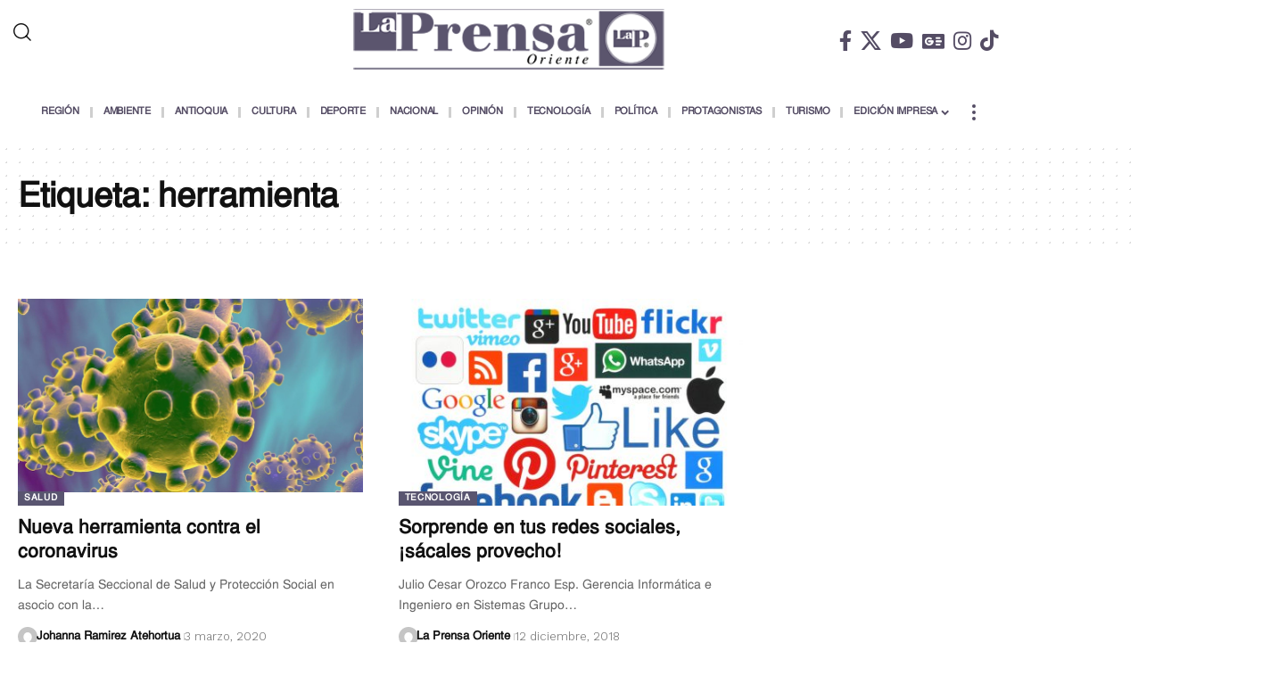

--- FILE ---
content_type: text/html; charset=UTF-8
request_url: https://www.laprensaoriente.info/tag/herramienta/
body_size: 23065
content:
<!DOCTYPE html><html lang="es"><head><script data-no-optimize="1">var litespeed_docref=sessionStorage.getItem("litespeed_docref");litespeed_docref&&(Object.defineProperty(document,"referrer",{get:function(){return litespeed_docref}}),sessionStorage.removeItem("litespeed_docref"));</script> <meta charset="UTF-8"><meta name="viewport" content="width=device-width, initial-scale=1.0, viewport-fit=cover" /><meta name='robots' content='index, follow, max-image-preview:large, max-snippet:-1, max-video-preview:-1' /><title>herramienta Archivos - La Prensa Oriente</title><link rel="preconnect" href="https://fonts.gstatic.com" crossorigin><link rel="preload" as="style" onload="this.onload=null;this.rel='stylesheet'" id="rb-preload-gfonts" href="https://fonts.googleapis.com/css?family=Dosis%3Ainherit%2C400%7CWork+Sans%3A200%2C300%2C400%2C500%2C600%2C700%2C800%2C900%2C100italic%2C200italic%2C300italic%2C400italic%2C500italic%2C600italic%2C700italic%2C800italic%2C900italic%7CBitter%3A700%2C600%2C900&amp;display=swap" crossorigin><noscript><link rel="stylesheet" href="https://fonts.googleapis.com/css?family=Dosis%3Ainherit%2C400%7CWork+Sans%3A200%2C300%2C400%2C500%2C600%2C700%2C800%2C900%2C100italic%2C200italic%2C300italic%2C400italic%2C500italic%2C600italic%2C700italic%2C800italic%2C900italic%7CBitter%3A700%2C600%2C900&amp;display=swap"></noscript><link rel="canonical" href="https://www.laprensaoriente.info/tag/herramienta/" /><meta property="og:locale" content="es_ES" /><meta property="og:type" content="article" /><meta property="og:title" content="herramienta Archivos - La Prensa Oriente" /><meta property="og:url" content="https://www.laprensaoriente.info/tag/herramienta/" /><meta property="og:site_name" content="La Prensa Oriente" /><meta name="twitter:card" content="summary_large_image" /> <script type="application/ld+json" class="yoast-schema-graph">{"@context":"https://schema.org","@graph":[{"@type":"CollectionPage","@id":"https://www.laprensaoriente.info/tag/herramienta/","url":"https://www.laprensaoriente.info/tag/herramienta/","name":"herramienta Archivos - La Prensa Oriente","isPartOf":{"@id":"https://www.laprensaoriente.info/#website"},"primaryImageOfPage":{"@id":"https://www.laprensaoriente.info/tag/herramienta/#primaryimage"},"image":{"@id":"https://www.laprensaoriente.info/tag/herramienta/#primaryimage"},"thumbnailUrl":"https://www.laprensaoriente.info/wp-content/uploads/2020/03/200210135906-coronavirus-cell-full-169.jpg","breadcrumb":{"@id":"https://www.laprensaoriente.info/tag/herramienta/#breadcrumb"},"inLanguage":"es"},{"@type":"ImageObject","inLanguage":"es","@id":"https://www.laprensaoriente.info/tag/herramienta/#primaryimage","url":"https://www.laprensaoriente.info/wp-content/uploads/2020/03/200210135906-coronavirus-cell-full-169.jpg","contentUrl":"https://www.laprensaoriente.info/wp-content/uploads/2020/03/200210135906-coronavirus-cell-full-169.jpg","width":384,"height":216},{"@type":"BreadcrumbList","@id":"https://www.laprensaoriente.info/tag/herramienta/#breadcrumb","itemListElement":[{"@type":"ListItem","position":1,"name":"Inicio","item":"https://www.laprensaoriente.info/"},{"@type":"ListItem","position":2,"name":"herramienta"}]},{"@type":"WebSite","@id":"https://www.laprensaoriente.info/#website","url":"https://www.laprensaoriente.info/","name":"La Prensa Oriente","description":"","publisher":{"@id":"https://www.laprensaoriente.info/#organization"},"potentialAction":[{"@type":"SearchAction","target":{"@type":"EntryPoint","urlTemplate":"https://www.laprensaoriente.info/?s={search_term_string}"},"query-input":{"@type":"PropertyValueSpecification","valueRequired":true,"valueName":"search_term_string"}}],"inLanguage":"es"},{"@type":"Organization","@id":"https://www.laprensaoriente.info/#organization","name":"La Prensa Oriente","url":"https://www.laprensaoriente.info/","logo":{"@type":"ImageObject","inLanguage":"es","@id":"https://www.laprensaoriente.info/#/schema/logo/image/","url":"https://www.laprensaoriente.info/wp-content/uploads/2022/06/logo2-small-2.png","contentUrl":"https://www.laprensaoriente.info/wp-content/uploads/2022/06/logo2-small-2.png","width":350,"height":72,"caption":"La Prensa Oriente"},"image":{"@id":"https://www.laprensaoriente.info/#/schema/logo/image/"}}]}</script> <link rel='dns-prefetch' href='//www.googletagmanager.com' /><link rel='dns-prefetch' href='//fonts.googleapis.com' /><link rel='dns-prefetch' href='//pagead2.googlesyndication.com' /><link rel="alternate" type="application/rss+xml" title="La Prensa Oriente &raquo; Feed" href="https://www.laprensaoriente.info/feed/" /><link rel="alternate" type="application/rss+xml" title="La Prensa Oriente &raquo; Feed de los comentarios" href="https://www.laprensaoriente.info/comments/feed/" /><link rel="alternate" type="application/rss+xml" title="La Prensa Oriente &raquo; Etiqueta herramienta del feed" href="https://www.laprensaoriente.info/tag/herramienta/feed/" /> <script type="application/ld+json">{
    "@context": "https://schema.org",
    "@type": "Organization",
    "legalName": "La Prensa Oriente",
    "url": "https://www.laprensaoriente.info/",
    "logo": "https://www.laprensaoriente.info/wp-content/uploads/2022/06/logo2-small-2.png",
    "sameAs": [
        "https://www.facebook.com/La-Prensa-Oriente-321203397904379/",
        "https://x.com/laprensaoriente",
        "https://www.youtube.com/c/ElOrienteHoy/videos ",
        "https://news.google.com/publications/CAAqMQgKIitDQklTR2dnTWFoWUtGR3hoY0hKbGJuTmhiM0pwWlc1MFpTNXBibVp2S0FBUAE?ceid=MX:es-419&oc=3",
        "https://www.instagram.com/laprensaoriente/",
        "https://www.tiktok.com/@la.prensa.oriente",
        "https://twitter.com/laprensaoriente"
    ]
}</script> <style id='wp-img-auto-sizes-contain-inline-css'>img:is([sizes=auto i],[sizes^="auto," i]){contain-intrinsic-size:3000px 1500px}
/*# sourceURL=wp-img-auto-sizes-contain-inline-css */</style><link data-optimized="2" rel="stylesheet" href="https://www.laprensaoriente.info/wp-content/litespeed/css/f3588e0cbad7aa31c7d8c5481a551d80.css?ver=faef4" /><style id='classic-theme-styles-inline-css'>/*! This file is auto-generated */
.wp-block-button__link{color:#fff;background-color:#32373c;border-radius:9999px;box-shadow:none;text-decoration:none;padding:calc(.667em + 2px) calc(1.333em + 2px);font-size:1.125em}.wp-block-file__button{background:#32373c;color:#fff;text-decoration:none}
/*# sourceURL=/wp-includes/css/classic-themes.min.css */</style><style id='global-styles-inline-css'>:root{--wp--preset--aspect-ratio--square: 1;--wp--preset--aspect-ratio--4-3: 4/3;--wp--preset--aspect-ratio--3-4: 3/4;--wp--preset--aspect-ratio--3-2: 3/2;--wp--preset--aspect-ratio--2-3: 2/3;--wp--preset--aspect-ratio--16-9: 16/9;--wp--preset--aspect-ratio--9-16: 9/16;--wp--preset--color--black: #000000;--wp--preset--color--cyan-bluish-gray: #abb8c3;--wp--preset--color--white: #ffffff;--wp--preset--color--pale-pink: #f78da7;--wp--preset--color--vivid-red: #cf2e2e;--wp--preset--color--luminous-vivid-orange: #ff6900;--wp--preset--color--luminous-vivid-amber: #fcb900;--wp--preset--color--light-green-cyan: #7bdcb5;--wp--preset--color--vivid-green-cyan: #00d084;--wp--preset--color--pale-cyan-blue: #8ed1fc;--wp--preset--color--vivid-cyan-blue: #0693e3;--wp--preset--color--vivid-purple: #9b51e0;--wp--preset--gradient--vivid-cyan-blue-to-vivid-purple: linear-gradient(135deg,rgb(6,147,227) 0%,rgb(155,81,224) 100%);--wp--preset--gradient--light-green-cyan-to-vivid-green-cyan: linear-gradient(135deg,rgb(122,220,180) 0%,rgb(0,208,130) 100%);--wp--preset--gradient--luminous-vivid-amber-to-luminous-vivid-orange: linear-gradient(135deg,rgb(252,185,0) 0%,rgb(255,105,0) 100%);--wp--preset--gradient--luminous-vivid-orange-to-vivid-red: linear-gradient(135deg,rgb(255,105,0) 0%,rgb(207,46,46) 100%);--wp--preset--gradient--very-light-gray-to-cyan-bluish-gray: linear-gradient(135deg,rgb(238,238,238) 0%,rgb(169,184,195) 100%);--wp--preset--gradient--cool-to-warm-spectrum: linear-gradient(135deg,rgb(74,234,220) 0%,rgb(151,120,209) 20%,rgb(207,42,186) 40%,rgb(238,44,130) 60%,rgb(251,105,98) 80%,rgb(254,248,76) 100%);--wp--preset--gradient--blush-light-purple: linear-gradient(135deg,rgb(255,206,236) 0%,rgb(152,150,240) 100%);--wp--preset--gradient--blush-bordeaux: linear-gradient(135deg,rgb(254,205,165) 0%,rgb(254,45,45) 50%,rgb(107,0,62) 100%);--wp--preset--gradient--luminous-dusk: linear-gradient(135deg,rgb(255,203,112) 0%,rgb(199,81,192) 50%,rgb(65,88,208) 100%);--wp--preset--gradient--pale-ocean: linear-gradient(135deg,rgb(255,245,203) 0%,rgb(182,227,212) 50%,rgb(51,167,181) 100%);--wp--preset--gradient--electric-grass: linear-gradient(135deg,rgb(202,248,128) 0%,rgb(113,206,126) 100%);--wp--preset--gradient--midnight: linear-gradient(135deg,rgb(2,3,129) 0%,rgb(40,116,252) 100%);--wp--preset--font-size--small: 13px;--wp--preset--font-size--medium: 20px;--wp--preset--font-size--large: 36px;--wp--preset--font-size--x-large: 42px;--wp--preset--spacing--20: 0.44rem;--wp--preset--spacing--30: 0.67rem;--wp--preset--spacing--40: 1rem;--wp--preset--spacing--50: 1.5rem;--wp--preset--spacing--60: 2.25rem;--wp--preset--spacing--70: 3.38rem;--wp--preset--spacing--80: 5.06rem;--wp--preset--shadow--natural: 6px 6px 9px rgba(0, 0, 0, 0.2);--wp--preset--shadow--deep: 12px 12px 50px rgba(0, 0, 0, 0.4);--wp--preset--shadow--sharp: 6px 6px 0px rgba(0, 0, 0, 0.2);--wp--preset--shadow--outlined: 6px 6px 0px -3px rgb(255, 255, 255), 6px 6px rgb(0, 0, 0);--wp--preset--shadow--crisp: 6px 6px 0px rgb(0, 0, 0);}:where(.is-layout-flex){gap: 0.5em;}:where(.is-layout-grid){gap: 0.5em;}body .is-layout-flex{display: flex;}.is-layout-flex{flex-wrap: wrap;align-items: center;}.is-layout-flex > :is(*, div){margin: 0;}body .is-layout-grid{display: grid;}.is-layout-grid > :is(*, div){margin: 0;}:where(.wp-block-columns.is-layout-flex){gap: 2em;}:where(.wp-block-columns.is-layout-grid){gap: 2em;}:where(.wp-block-post-template.is-layout-flex){gap: 1.25em;}:where(.wp-block-post-template.is-layout-grid){gap: 1.25em;}.has-black-color{color: var(--wp--preset--color--black) !important;}.has-cyan-bluish-gray-color{color: var(--wp--preset--color--cyan-bluish-gray) !important;}.has-white-color{color: var(--wp--preset--color--white) !important;}.has-pale-pink-color{color: var(--wp--preset--color--pale-pink) !important;}.has-vivid-red-color{color: var(--wp--preset--color--vivid-red) !important;}.has-luminous-vivid-orange-color{color: var(--wp--preset--color--luminous-vivid-orange) !important;}.has-luminous-vivid-amber-color{color: var(--wp--preset--color--luminous-vivid-amber) !important;}.has-light-green-cyan-color{color: var(--wp--preset--color--light-green-cyan) !important;}.has-vivid-green-cyan-color{color: var(--wp--preset--color--vivid-green-cyan) !important;}.has-pale-cyan-blue-color{color: var(--wp--preset--color--pale-cyan-blue) !important;}.has-vivid-cyan-blue-color{color: var(--wp--preset--color--vivid-cyan-blue) !important;}.has-vivid-purple-color{color: var(--wp--preset--color--vivid-purple) !important;}.has-black-background-color{background-color: var(--wp--preset--color--black) !important;}.has-cyan-bluish-gray-background-color{background-color: var(--wp--preset--color--cyan-bluish-gray) !important;}.has-white-background-color{background-color: var(--wp--preset--color--white) !important;}.has-pale-pink-background-color{background-color: var(--wp--preset--color--pale-pink) !important;}.has-vivid-red-background-color{background-color: var(--wp--preset--color--vivid-red) !important;}.has-luminous-vivid-orange-background-color{background-color: var(--wp--preset--color--luminous-vivid-orange) !important;}.has-luminous-vivid-amber-background-color{background-color: var(--wp--preset--color--luminous-vivid-amber) !important;}.has-light-green-cyan-background-color{background-color: var(--wp--preset--color--light-green-cyan) !important;}.has-vivid-green-cyan-background-color{background-color: var(--wp--preset--color--vivid-green-cyan) !important;}.has-pale-cyan-blue-background-color{background-color: var(--wp--preset--color--pale-cyan-blue) !important;}.has-vivid-cyan-blue-background-color{background-color: var(--wp--preset--color--vivid-cyan-blue) !important;}.has-vivid-purple-background-color{background-color: var(--wp--preset--color--vivid-purple) !important;}.has-black-border-color{border-color: var(--wp--preset--color--black) !important;}.has-cyan-bluish-gray-border-color{border-color: var(--wp--preset--color--cyan-bluish-gray) !important;}.has-white-border-color{border-color: var(--wp--preset--color--white) !important;}.has-pale-pink-border-color{border-color: var(--wp--preset--color--pale-pink) !important;}.has-vivid-red-border-color{border-color: var(--wp--preset--color--vivid-red) !important;}.has-luminous-vivid-orange-border-color{border-color: var(--wp--preset--color--luminous-vivid-orange) !important;}.has-luminous-vivid-amber-border-color{border-color: var(--wp--preset--color--luminous-vivid-amber) !important;}.has-light-green-cyan-border-color{border-color: var(--wp--preset--color--light-green-cyan) !important;}.has-vivid-green-cyan-border-color{border-color: var(--wp--preset--color--vivid-green-cyan) !important;}.has-pale-cyan-blue-border-color{border-color: var(--wp--preset--color--pale-cyan-blue) !important;}.has-vivid-cyan-blue-border-color{border-color: var(--wp--preset--color--vivid-cyan-blue) !important;}.has-vivid-purple-border-color{border-color: var(--wp--preset--color--vivid-purple) !important;}.has-vivid-cyan-blue-to-vivid-purple-gradient-background{background: var(--wp--preset--gradient--vivid-cyan-blue-to-vivid-purple) !important;}.has-light-green-cyan-to-vivid-green-cyan-gradient-background{background: var(--wp--preset--gradient--light-green-cyan-to-vivid-green-cyan) !important;}.has-luminous-vivid-amber-to-luminous-vivid-orange-gradient-background{background: var(--wp--preset--gradient--luminous-vivid-amber-to-luminous-vivid-orange) !important;}.has-luminous-vivid-orange-to-vivid-red-gradient-background{background: var(--wp--preset--gradient--luminous-vivid-orange-to-vivid-red) !important;}.has-very-light-gray-to-cyan-bluish-gray-gradient-background{background: var(--wp--preset--gradient--very-light-gray-to-cyan-bluish-gray) !important;}.has-cool-to-warm-spectrum-gradient-background{background: var(--wp--preset--gradient--cool-to-warm-spectrum) !important;}.has-blush-light-purple-gradient-background{background: var(--wp--preset--gradient--blush-light-purple) !important;}.has-blush-bordeaux-gradient-background{background: var(--wp--preset--gradient--blush-bordeaux) !important;}.has-luminous-dusk-gradient-background{background: var(--wp--preset--gradient--luminous-dusk) !important;}.has-pale-ocean-gradient-background{background: var(--wp--preset--gradient--pale-ocean) !important;}.has-electric-grass-gradient-background{background: var(--wp--preset--gradient--electric-grass) !important;}.has-midnight-gradient-background{background: var(--wp--preset--gradient--midnight) !important;}.has-small-font-size{font-size: var(--wp--preset--font-size--small) !important;}.has-medium-font-size{font-size: var(--wp--preset--font-size--medium) !important;}.has-large-font-size{font-size: var(--wp--preset--font-size--large) !important;}.has-x-large-font-size{font-size: var(--wp--preset--font-size--x-large) !important;}
:where(.wp-block-post-template.is-layout-flex){gap: 1.25em;}:where(.wp-block-post-template.is-layout-grid){gap: 1.25em;}
:where(.wp-block-term-template.is-layout-flex){gap: 1.25em;}:where(.wp-block-term-template.is-layout-grid){gap: 1.25em;}
:where(.wp-block-columns.is-layout-flex){gap: 2em;}:where(.wp-block-columns.is-layout-grid){gap: 2em;}
:root :where(.wp-block-pullquote){font-size: 1.5em;line-height: 1.6;}
/*# sourceURL=global-styles-inline-css */</style><style id='foxiz-main-inline-css'>:root {--body-family:Work Sans;--body-fweight:400;--body-fcolor:#111111;--body-fsize:16px;--h1-family:Bitter;--h1-fweight:700;--h1-fsize:38px;--h2-family:Bitter;--h2-fweight:700;--h2-fsize:32px;--h3-family:Bitter;--h3-fweight:700;--h3-fsize:21px;--h4-family:Bitter;--h4-fweight:700;--h4-fsize:16px;--h5-family:Bitter;--h5-fweight:700;--h5-fsize:15px;--h6-family:Bitter;--h6-fweight:600;--h6-fsize:14px;--cat-family:Work Sans;--cat-fweight:700;--cat-transform:uppercase;--cat-fsize:10px;--meta-family:Work Sans;--meta-fweight:300;--meta-b-family:Work Sans;--meta-b-fweight:600;--input-family:Work Sans;--input-fweight:400;--btn-family:Work Sans;--btn-fweight:700;--menu-family:Work Sans;--menu-fweight:700;--submenu-family:Work Sans;--submenu-fweight:700;--dwidgets-family:Work Sans;--dwidgets-fweight:700;--dwidgets-fsize:14px;--headline-family:Bitter;--headline-fweight:900;--headline-fsize:52px;--tagline-family:Work Sans;--tagline-fweight:600;--tagline-fsize:20px;--heading-family:Work Sans;--heading-fweight:700;--subheading-family:Work Sans;--subheading-fweight:900;--quote-family:Work Sans;--quote-fweight:700;--bcrumb-family:Work Sans;--bcrumb-fweight:700;--headline-s-fsize : 42px;--tagline-s-fsize : 14px;}@media (max-width: 1024px) {body {--body-fsize : 16px;--h1-fsize : 32px;--h2-fsize : 28px;--h3-fsize : 20px;--h4-fsize : 15px;--h5-fsize : 15px;--h6-fsize : 14px;--headline-fsize : 34px;--headline-s-fsize : 34px;--tagline-fsize : 18px;--tagline-s-fsize : 18px;}}@media (max-width: 767px) {body {--body-fsize : 15px;--h1-fsize : 28px;--h2-fsize : 24px;--h3-fsize : 18px;--h4-fsize : 15px;--h5-fsize : 15px;--h6-fsize : 14px;--headline-fsize : 26px;--headline-s-fsize : 26px;--tagline-fsize : 15px;--tagline-s-fsize : 15px;}}:root {--g-color :#595570;--g-color-90 :#595570e6;}[data-theme="dark"], .light-scheme {--g-color :#595570;--g-color-90 :#595570e6;}[data-theme="dark"].is-hd-1, [data-theme="dark"].is-hd-2,[data-theme="dark"].is-hd-3 {--nav-color :#ffffff;--nav-color-10 :#ffffff1a;}.is-hd-4 {--nav-color :#ffffff;--nav-color-10 :#ffffff1a;}[data-theme="dark"].is-hd-4 {--nav-bg: #191c20;--nav-bg-from: #191c20;--nav-bg-to: #191c20;--nav-bg-glass: #191c2011;--nav-bg-glass-from: #191c2011;--nav-bg-glass-to: #191c2011;}.is-hd-5, body.is-hd-5:not(.sticky-on) {--nav-color :#0a0a0a;--nav-color-10 :#0a0a0a1a;--hd-logo-height :100px;}[data-theme="dark"].is-hd-5, [data-theme="dark"].is-hd-5:not(.sticky-on) {--nav-bg: #c9c9c9;--nav-bg-from: #c9c9c9;--nav-bg-to: #c9c9c9;--nav-bg-glass: #c9c9c911;--nav-bg-glass-from: #c9c9c911;--nav-bg-glass-to: #c9c9c911;--nav-color :#ffffff;--nav-color-10 :#ffffff1a;--nav-color-h :#ffffff;--nav-color-h-accent :#ffffff;}[data-theme="dark"] {--mbnav-bg: #0a0a0a;--mbnav-bg-from: #0a0a0a;--mbnav-bg-to: #0a0a0a;--mbnav-bg-glass: #0a0a0a11;--mbnav-bg-glass-from: #0a0a0a11;--mbnav-bg-glass-to: #0a0a0a11;}:root {--topad-spacing :15px;--round-3 :0px;--round-5 :0px;--round-7 :0px;--hyperlink-line-color :var(--g-color);--s-content-width : 760px;--max-width-wo-sb : 840px;--s10-feat-ratio :45%;--s11-feat-ratio :45%;--login-popup-w : 350px;}.p-readmore { font-family:Work Sans;font-weight:700;}.mobile-menu > li > a  { font-family:Work Sans;font-weight:700;}.mobile-qview a { font-family:Work Sans;font-weight:700;}.search-header:before { background-repeat : no-repeat;background-size : cover;background-image : url(https://foxiz.themeruby.com/news/wp-content/uploads/2021/09/search-bg.jpg);background-attachment : scroll;background-position : center center;}[data-theme="dark"] .search-header:before { background-repeat : no-repeat;background-size : cover;background-image : url(https://foxiz.themeruby.com/news/wp-content/uploads/2021/09/search-bgd.jpg);background-attachment : scroll;background-position : center center;}.copyright-menu a { font-size:14px; }#amp-mobile-version-switcher { display: none; }
/*# sourceURL=foxiz-main-inline-css */</style> <script type="litespeed/javascript" data-src="https://www.laprensaoriente.info/wp-includes/js/jquery/jquery.min.js" id="jquery-core-js"></script> 
 <script type="litespeed/javascript" data-src="https://www.googletagmanager.com/gtag/js?id=GT-WF8BT7H" id="google_gtagjs-js"></script> <script id="google_gtagjs-js-after" type="litespeed/javascript">window.dataLayer=window.dataLayer||[];function gtag(){dataLayer.push(arguments)}
gtag("set","linker",{"domains":["www.laprensaoriente.info"]});gtag("js",new Date());gtag("set","developer_id.dZTNiMT",!0);gtag("config","GT-WF8BT7H");window._googlesitekit=window._googlesitekit||{};window._googlesitekit.throttledEvents=[];window._googlesitekit.gtagEvent=(name,data)=>{var key=JSON.stringify({name,data});if(!!window._googlesitekit.throttledEvents[key]){return}window._googlesitekit.throttledEvents[key]=!0;setTimeout(()=>{delete window._googlesitekit.throttledEvents[key]},5);gtag("event",name,{...data,event_source:"site-kit"})}</script> <link rel="preload" href="https://www.laprensaoriente.info/wp-content/themes/foxiz/assets/fonts/icons.woff2?ver=2.5.0" as="font" type="font/woff2" crossorigin="anonymous"><link rel="preload" href="https://www.laprensaoriente.info/wp-content/themes/foxiz/assets/fonts/fa-brands-400.woff2" as="font" type="font/woff2" crossorigin="anonymous"><link rel="preload" href="https://www.laprensaoriente.info/wp-content/themes/foxiz/assets/fonts/fa-regular-400.woff2" as="font" type="font/woff2" crossorigin="anonymous"><link rel="https://api.w.org/" href="https://www.laprensaoriente.info/wp-json/" /><link rel="alternate" title="JSON" type="application/json" href="https://www.laprensaoriente.info/wp-json/wp/v2/tags/116" /><link rel="EditURI" type="application/rsd+xml" title="RSD" href="https://www.laprensaoriente.info/xmlrpc.php?rsd" /><meta name="generator" content="WordPress 6.9" /><style type="text/css" media="screen">.g { margin:0px; padding:0px; overflow:hidden; line-height:1; zoom:1; }
	.g img { height:auto; }
	.g-col { position:relative; float:left; }
	.g-col:first-child { margin-left: 0; }
	.g-col:last-child { margin-right: 0; }
	@media only screen and (max-width: 480px) {
		.g-col, .g-dyn, .g-single { width:100%; margin-left:0; margin-right:0; }
	}</style><meta name="generator" content="Site Kit by Google 1.170.0" /><meta name="google-adsense-platform-account" content="ca-host-pub-2644536267352236"><meta name="google-adsense-platform-domain" content="sitekit.withgoogle.com"><meta name="generator" content="Elementor 3.34.2; features: additional_custom_breakpoints; settings: css_print_method-external, google_font-enabled, font_display-swap"> <script type="application/ld+json">{
    "@context": "https://schema.org",
    "@type": "WebSite",
    "@id": "https://www.laprensaoriente.info/#website",
    "url": "https://www.laprensaoriente.info/",
    "name": "La Prensa Oriente",
    "potentialAction": {
        "@type": "SearchAction",
        "target": "https://www.laprensaoriente.info/?s={search_term_string}",
        "query-input": "required name=search_term_string"
    }
}</script> <style>.e-con.e-parent:nth-of-type(n+4):not(.e-lazyloaded):not(.e-no-lazyload),
				.e-con.e-parent:nth-of-type(n+4):not(.e-lazyloaded):not(.e-no-lazyload) * {
					background-image: none !important;
				}
				@media screen and (max-height: 1024px) {
					.e-con.e-parent:nth-of-type(n+3):not(.e-lazyloaded):not(.e-no-lazyload),
					.e-con.e-parent:nth-of-type(n+3):not(.e-lazyloaded):not(.e-no-lazyload) * {
						background-image: none !important;
					}
				}
				@media screen and (max-height: 640px) {
					.e-con.e-parent:nth-of-type(n+2):not(.e-lazyloaded):not(.e-no-lazyload),
					.e-con.e-parent:nth-of-type(n+2):not(.e-lazyloaded):not(.e-no-lazyload) * {
						background-image: none !important;
					}
				}</style> <script type="litespeed/javascript" data-src="https://pagead2.googlesyndication.com/pagead/js/adsbygoogle.js?client=ca-pub-7869843031989284&amp;host=ca-host-pub-2644536267352236" crossorigin="anonymous"></script>  <script type="application/ld+json">{"@context":"http://schema.org","@type":"BreadcrumbList","itemListElement":[{"@type":"ListItem","position":2,"item":{"@id":"https://www.laprensaoriente.info/tag/herramienta/","name":"herramienta"}},{"@type":"ListItem","position":1,"item":{"@id":"https://www.laprensaoriente.info","name":"La Prensa Oriente"}}]}</script> <link rel="icon" href="https://www.laprensaoriente.info/wp-content/uploads/2022/06/cropped-retina-logo-small-1-32x32.png" sizes="32x32" /><link rel="icon" href="https://www.laprensaoriente.info/wp-content/uploads/2022/06/cropped-retina-logo-small-1-192x192.png" sizes="192x192" /><link rel="apple-touch-icon" href="https://www.laprensaoriente.info/wp-content/uploads/2022/06/cropped-retina-logo-small-1-180x180.png" /><meta name="msapplication-TileImage" content="https://www.laprensaoriente.info/wp-content/uploads/2022/06/cropped-retina-logo-small-1-270x270.png" /><style id="wp-custom-css">@media (max-width: 992px){
.mobile-logo-wrap img {
    width: 200px;
    max-height: 100%;
    max-width: 200px;
    margin: 10px 0;
}}

.logo-wrap img {
    width: 350px;
}

.p-featured img.featured-img {
    height: auto;
    object-fit: inherit;
}

@media (max-width: 992px){
.bloq--col-footer {
    width: 100% !important;
}}</style><style type="text/css">/** Mega Menu CSS: fs **/</style><style type="text/css" id="c4wp-checkout-css">.woocommerce-checkout .c4wp_captcha_field {
						margin-bottom: 10px;
						margin-top: 15px;
						position: relative;
						display: inline-block;
					}</style><style type="text/css" id="c4wp-v3-lp-form-css">.login #login, .login #lostpasswordform {
					min-width: 350px !important;
				}
				.wpforms-field-c4wp iframe {
					width: 100% !important;
				}</style></head><body class="archive tag tag-herramienta tag-116 wp-custom-logo wp-embed-responsive wp-theme-foxiz mega-menu-foxiz-main personalized-all mob-menu-slideout-over elementor-default elementor-kit-6 menu-ani-1 hover-ani-1 btn-ani-1 btn-transform-1 is-rm-1 lmeta-dot loader-1 dark-sw-1 mtax-1 is-hd-5 is-backtop none-m-backtop  is-mstick is-smart-sticky"> <script type="litespeed/javascript">(function(){const yesStorage=()=>{let storage;try{storage=window.localStorage;storage.setItem('__rbStorageSet','x');storage.removeItem('__rbStorageSet');return!0}catch{return!1}};let currentMode=null;const darkModeID='RubyDarkMode';currentMode=yesStorage()?localStorage.getItem(darkModeID)||null:'default';if(!currentMode){currentMode='default';yesStorage()&&localStorage.setItem(darkModeID,'default')}
document.body.setAttribute('data-theme',currentMode==='dark'?'dark':'default')})()</script> <header data-elementor-type="header" data-elementor-id="21447" class="elementor elementor-21447 elementor-location-header" data-elementor-post-type="elementor_library"><section class="elementor-section elementor-top-section elementor-element elementor-element-ee137e7 elementor-section-boxed elementor-section-height-default elementor-section-height-default" data-id="ee137e7" data-element_type="section"><div class="elementor-container elementor-column-gap-default"><div class="elementor-column elementor-col-33 elementor-top-column elementor-element elementor-element-ee19f28" data-id="ee19f28" data-element_type="column"><div class="elementor-widget-wrap elementor-element-populated"><div class="elementor-element elementor-element-6bece19 elementor-widget elementor-widget-foxiz-search-icon" data-id="6bece19" data-element_type="widget" data-widget_type="foxiz-search-icon.default"><div class="elementor-widget-container"><div class="wnav-holder w-header-search header-dropdown-outer">
<a href="#" role="button" data-title="Buscar" class="icon-holder header-element search-btn search-trigger" aria-label="Search">
<i class="rbi rbi-search wnav-icon" aria-hidden="true"></i>							</a><div class="header-dropdown"><div class="header-search-form is-icon-layout"><form method="get" action="https://www.laprensaoriente.info/" class="rb-search-form"  data-search="post" data-limit="0" data-follow="0" data-tax="category" data-dsource="0"  data-ptype=""><div class="search-form-inner"><span class="search-icon"><i class="rbi rbi-search" aria-hidden="true"></i></span><span class="search-text"><input type="text" class="field" placeholder="Buscar Titulares, Noticias..." value="" name="s"/></span><span class="rb-search-submit"><input type="submit" value="Buscar"/><i class="rbi rbi-cright" aria-hidden="true"></i></span></div></form></div></div></div></div></div><div class="elementor-element elementor-element-45b271f elementor-widget__width-initial elementor-hidden-desktop elementor-widget elementor-widget-foxiz-social-list" data-id="45b271f" data-element_type="widget" data-widget_type="foxiz-social-list.default"><div class="elementor-widget-container"><div class="header-social-list"><div class="e-social-holder">
<a class="social-link-facebook" aria-label="Facebook" data-title="Facebook" href="https://www.facebook.com/La-Prensa-Oriente-321203397904379/" target="_blank" rel="noopener nofollow"><i class="rbi rbi-facebook" aria-hidden="true"></i></a><a class="social-link-twitter" aria-label="X" data-title="X" href="https://x.com/laprensaoriente" target="_blank" rel="noopener nofollow"><i class="rbi rbi-twitter" aria-hidden="true"></i></a><a class="social-link-youtube" aria-label="YouTube" data-title="YouTube" href="https://www.youtube.com/c/ElOrienteHoy/videos%20" target="_blank" rel="noopener nofollow"><i class="rbi rbi-youtube" aria-hidden="true"></i></a><a class="social-link-google-news" aria-label="Google News" data-title="Google News" href="https://news.google.com/publications/CAAqMQgKIitDQklTR2dnTWFoWUtGR3hoY0hKbGJuTmhiM0pwWlc1MFpTNXBibVp2S0FBUAE?ceid=MX:es-419&#038;oc=3" target="_blank" rel="noopener nofollow"><i class="rbi rbi-gnews" aria-hidden="true"></i></a><a class="social-link-instagram" aria-label="Instagram" data-title="Instagram" href="https://www.instagram.com/laprensaoriente/" target="_blank" rel="noopener nofollow"><i class="rbi rbi-instagram" aria-hidden="true"></i></a><a class="social-link-tiktok" aria-label="TikTok" data-title="TikTok" href="https://www.tiktok.com/@la.prensa.oriente" target="_blank" rel="noopener nofollow"><i class="rbi rbi-tiktok" aria-hidden="true"></i></a><a class="social-link-custom social-link-1 social-link-X Twitter" data-title="X Twitter" aria-label="X Twitter" href="https://twitter.com/laprensaoriente" target="_blank" rel="noopener nofollow"><i class=""fa-brands fa-square-x-twitter"" aria-hidden="true"></i></a></div></div></div></div></div></div><div class="elementor-column elementor-col-33 elementor-top-column elementor-element elementor-element-c6b16b8" data-id="c6b16b8" data-element_type="column"><div class="elementor-widget-wrap elementor-element-populated"><div class="elementor-element elementor-element-79c694a elementor-widget__width-initial elementor-hidden-tablet elementor-hidden-mobile elementor-widget elementor-widget-theme-site-logo elementor-widget-image" data-id="79c694a" data-element_type="widget" data-widget_type="theme-site-logo.default"><div class="elementor-widget-container">
<a href="https://www.laprensaoriente.info">
<img data-lazyloaded="1" src="[data-uri]" width="350" height="72" data-src="https://www.laprensaoriente.info/wp-content/uploads/2022/06/logo2-small-2.png" class="attachment-full size-full wp-image-15449" alt="" />				</a></div></div></div></div><div class="elementor-column elementor-col-33 elementor-top-column elementor-element elementor-element-b39dae1" data-id="b39dae1" data-element_type="column"><div class="elementor-widget-wrap elementor-element-populated"><div class="elementor-element elementor-element-16b713b elementor-widget__width-initial elementor-hidden-tablet elementor-hidden-mobile elementor-widget elementor-widget-foxiz-social-list" data-id="16b713b" data-element_type="widget" data-widget_type="foxiz-social-list.default"><div class="elementor-widget-container"><div class="header-social-list"><div class="e-social-holder">
<a class="social-link-facebook" aria-label="Facebook" data-title="Facebook" href="https://www.facebook.com/La-Prensa-Oriente-321203397904379/" target="_blank" rel="noopener nofollow"><i class="rbi rbi-facebook" aria-hidden="true"></i></a><a class="social-link-twitter" aria-label="X" data-title="X" href="https://x.com/laprensaoriente" target="_blank" rel="noopener nofollow"><i class="rbi rbi-twitter" aria-hidden="true"></i></a><a class="social-link-youtube" aria-label="YouTube" data-title="YouTube" href="https://www.youtube.com/c/ElOrienteHoy/videos%20" target="_blank" rel="noopener nofollow"><i class="rbi rbi-youtube" aria-hidden="true"></i></a><a class="social-link-google-news" aria-label="Google News" data-title="Google News" href="https://news.google.com/publications/CAAqMQgKIitDQklTR2dnTWFoWUtGR3hoY0hKbGJuTmhiM0pwWlc1MFpTNXBibVp2S0FBUAE?ceid=MX:es-419&#038;oc=3" target="_blank" rel="noopener nofollow"><i class="rbi rbi-gnews" aria-hidden="true"></i></a><a class="social-link-instagram" aria-label="Instagram" data-title="Instagram" href="https://www.instagram.com/laprensaoriente/" target="_blank" rel="noopener nofollow"><i class="rbi rbi-instagram" aria-hidden="true"></i></a><a class="social-link-tiktok" aria-label="TikTok" data-title="TikTok" href="https://www.tiktok.com/@la.prensa.oriente" target="_blank" rel="noopener nofollow"><i class="rbi rbi-tiktok" aria-hidden="true"></i></a><a class="social-link-custom social-link-1 social-link-X Twitter" data-title="X Twitter" aria-label="X Twitter" href="https://twitter.com/laprensaoriente" target="_blank" rel="noopener nofollow"><i class=""fa-brands fa-square-x-twitter"" aria-hidden="true"></i></a></div></div></div></div></div></div></div></section><section class="elementor-section elementor-top-section elementor-element elementor-element-ceb35eb elementor-section-boxed elementor-section-height-default elementor-section-height-default" data-id="ceb35eb" data-element_type="section"><div class="elementor-container elementor-column-gap-default"><div class="elementor-column elementor-col-100 elementor-top-column elementor-element elementor-element-d1e5a9e" data-id="d1e5a9e" data-element_type="column"><div class="elementor-widget-wrap elementor-element-populated"><div class="elementor-element elementor-element-a4d7fad is-divider-pipe elementor-hidden-tablet elementor-hidden-mobile elementor-widget elementor-widget-foxiz-navigation" data-id="a4d7fad" data-element_type="widget" data-widget_type="foxiz-navigation.default"><div class="elementor-widget-container"><nav id="site-navigation" class="main-menu-wrap template-menu" aria-label="main menu"><ul id="menu-menu-principal" class="main-menu rb-menu large-menu" itemscope itemtype="https://www.schema.org/SiteNavigationElement"><li id="menu-item-14056" class="menu-item menu-item-type-taxonomy menu-item-object-category menu-item-14056"><a href="https://www.laprensaoriente.info/categoria/region/"><span>REGIÓN</span></a></li><li id="menu-item-14083" class="menu-item menu-item-type-taxonomy menu-item-object-category menu-item-14083"><a href="https://www.laprensaoriente.info/categoria/ambiente/"><span>AMBIENTE</span></a></li><li id="menu-item-14082" class="menu-item menu-item-type-taxonomy menu-item-object-category menu-item-14082"><a href="https://www.laprensaoriente.info/categoria/antioquia/"><span>ANTIOQUIA</span></a></li><li id="menu-item-14084" class="menu-item menu-item-type-taxonomy menu-item-object-category menu-item-14084"><a href="https://www.laprensaoriente.info/categoria/cultura/"><span>CULTURA</span></a></li><li id="menu-item-14085" class="menu-item menu-item-type-taxonomy menu-item-object-category menu-item-14085"><a href="https://www.laprensaoriente.info/categoria/deportes/"><span>DEPORTE</span></a></li><li id="menu-item-14087" class="menu-item menu-item-type-taxonomy menu-item-object-category menu-item-14087"><a href="https://www.laprensaoriente.info/categoria/nacional/"><span>NACIONAL</span></a></li><li id="menu-item-14080" class="menu-item menu-item-type-taxonomy menu-item-object-category menu-item-14080"><a href="https://www.laprensaoriente.info/categoria/opinion/"><span>OPINIÓN</span></a></li><li id="menu-item-14090" class="menu-item menu-item-type-taxonomy menu-item-object-category menu-item-14090"><a href="https://www.laprensaoriente.info/categoria/tecnologia/"><span>TECNOLOGÍA</span></a></li><li id="menu-item-14088" class="menu-item menu-item-type-taxonomy menu-item-object-category menu-item-14088"><a href="https://www.laprensaoriente.info/categoria/politica/"><span>POLÍTICA</span></a></li><li id="menu-item-21963" class="menu-item menu-item-type-post_type menu-item-object-page menu-item-21963"><a href="https://www.laprensaoriente.info/protagonistas/"><span>PROTAGONISTAS</span></a></li><li id="menu-item-14092" class="menu-item menu-item-type-taxonomy menu-item-object-category menu-item-14092"><a href="https://www.laprensaoriente.info/categoria/turismo/"><span>TURISMO</span></a></li><li id="menu-item-15457" class="menu-item menu-item-type-post_type menu-item-object-page menu-item-has-children menu-item-15457"><a href="https://www.laprensaoriente.info/edicion-impresa/"><span>EDICIÓN IMPRESA</span></a><ul class="sub-menu"><li id="menu-item-32856" class="menu-item menu-item-type-post_type menu-item-object-page menu-item-32856"><a href="https://www.laprensaoriente.info/ediciones-2025/"><span>Ediciones 2025</span></a></li><li id="menu-item-24653" class="menu-item menu-item-type-post_type menu-item-object-page menu-item-24653"><a href="https://www.laprensaoriente.info/ediciones-2024/"><span>Ediciones 2024</span></a></li><li id="menu-item-19638" class="menu-item menu-item-type-post_type menu-item-object-page menu-item-19638"><a href="https://www.laprensaoriente.info/ediciones-2023/"><span>Ediciones 2023</span></a></li><li id="menu-item-15746" class="menu-item menu-item-type-post_type menu-item-object-page menu-item-15746"><a href="https://www.laprensaoriente.info/ediciones-2022/"><span>Ediciones 2022</span></a></li><li id="menu-item-15745" class="menu-item menu-item-type-post_type menu-item-object-page menu-item-15745"><a href="https://www.laprensaoriente.info/ediciones-2021/"><span>Ediciones 2021</span></a></li><li id="menu-item-15744" class="menu-item menu-item-type-post_type menu-item-object-page menu-item-15744"><a href="https://www.laprensaoriente.info/ediciones-2020/"><span>Ediciones 2020</span></a></li><li id="menu-item-15743" class="menu-item menu-item-type-post_type menu-item-object-page menu-item-15743"><a href="https://www.laprensaoriente.info/ediciones-2019/"><span>Ediciones 2019</span></a></li><li id="menu-item-15742" class="menu-item menu-item-type-post_type menu-item-object-page menu-item-15742"><a href="https://www.laprensaoriente.info/ediciones-2018/"><span>Ediciones 2018</span></a></li></ul></li></ul><div class="more-section-outer menu-has-child-flex menu-has-child-mega-columns layout-col-3">
<a class="more-trigger icon-holder" href="#" rel="nofollow" role="button" data-title="Más" aria-label="more">
<span class="dots-icon"><span></span><span></span><span></span></span> </a><div id="rb-more" class="more-section flex-dropdown"><div class="more-section-inner"><div class="more-content"><div class="mega-columns"><div class="more-col"><div id="block-5" class="rb-section clearfix widget_block"><div class="wp-block-group"><div class="wp-block-group__inner-container is-layout-flow wp-block-group-is-layout-flow"><h2 class="wp-block-heading">Archivos</h2><ul class="wp-block-archives-list wp-block-archives"><li><a href='https://www.laprensaoriente.info/2026/01/'>enero 2026</a></li><li><a href='https://www.laprensaoriente.info/2025/12/'>diciembre 2025</a></li><li><a href='https://www.laprensaoriente.info/2025/11/'>noviembre 2025</a></li><li><a href='https://www.laprensaoriente.info/2025/10/'>octubre 2025</a></li><li><a href='https://www.laprensaoriente.info/2025/09/'>septiembre 2025</a></li><li><a href='https://www.laprensaoriente.info/2025/08/'>agosto 2025</a></li><li><a href='https://www.laprensaoriente.info/2025/07/'>julio 2025</a></li><li><a href='https://www.laprensaoriente.info/2025/06/'>junio 2025</a></li><li><a href='https://www.laprensaoriente.info/2025/05/'>mayo 2025</a></li><li><a href='https://www.laprensaoriente.info/2025/04/'>abril 2025</a></li><li><a href='https://www.laprensaoriente.info/2025/03/'>marzo 2025</a></li><li><a href='https://www.laprensaoriente.info/2025/02/'>febrero 2025</a></li><li><a href='https://www.laprensaoriente.info/2025/01/'>enero 2025</a></li><li><a href='https://www.laprensaoriente.info/2024/12/'>diciembre 2024</a></li><li><a href='https://www.laprensaoriente.info/2024/11/'>noviembre 2024</a></li><li><a href='https://www.laprensaoriente.info/2024/10/'>octubre 2024</a></li><li><a href='https://www.laprensaoriente.info/2024/09/'>septiembre 2024</a></li><li><a href='https://www.laprensaoriente.info/2024/08/'>agosto 2024</a></li><li><a href='https://www.laprensaoriente.info/2024/07/'>julio 2024</a></li><li><a href='https://www.laprensaoriente.info/2024/06/'>junio 2024</a></li><li><a href='https://www.laprensaoriente.info/2024/05/'>mayo 2024</a></li><li><a href='https://www.laprensaoriente.info/2024/04/'>abril 2024</a></li><li><a href='https://www.laprensaoriente.info/2024/03/'>marzo 2024</a></li><li><a href='https://www.laprensaoriente.info/2024/02/'>febrero 2024</a></li><li><a href='https://www.laprensaoriente.info/2024/01/'>enero 2024</a></li><li><a href='https://www.laprensaoriente.info/2023/12/'>diciembre 2023</a></li><li><a href='https://www.laprensaoriente.info/2023/11/'>noviembre 2023</a></li><li><a href='https://www.laprensaoriente.info/2023/10/'>octubre 2023</a></li><li><a href='https://www.laprensaoriente.info/2023/09/'>septiembre 2023</a></li><li><a href='https://www.laprensaoriente.info/2023/08/'>agosto 2023</a></li><li><a href='https://www.laprensaoriente.info/2023/07/'>julio 2023</a></li><li><a href='https://www.laprensaoriente.info/2023/06/'>junio 2023</a></li><li><a href='https://www.laprensaoriente.info/2023/05/'>mayo 2023</a></li><li><a href='https://www.laprensaoriente.info/2023/04/'>abril 2023</a></li><li><a href='https://www.laprensaoriente.info/2023/03/'>marzo 2023</a></li><li><a href='https://www.laprensaoriente.info/2023/02/'>febrero 2023</a></li><li><a href='https://www.laprensaoriente.info/2023/01/'>enero 2023</a></li><li><a href='https://www.laprensaoriente.info/2022/12/'>diciembre 2022</a></li><li><a href='https://www.laprensaoriente.info/2022/11/'>noviembre 2022</a></li><li><a href='https://www.laprensaoriente.info/2022/10/'>octubre 2022</a></li><li><a href='https://www.laprensaoriente.info/2022/09/'>septiembre 2022</a></li><li><a href='https://www.laprensaoriente.info/2022/08/'>agosto 2022</a></li><li><a href='https://www.laprensaoriente.info/2022/07/'>julio 2022</a></li><li><a href='https://www.laprensaoriente.info/2022/06/'>junio 2022</a></li><li><a href='https://www.laprensaoriente.info/2022/05/'>mayo 2022</a></li><li><a href='https://www.laprensaoriente.info/2022/04/'>abril 2022</a></li><li><a href='https://www.laprensaoriente.info/2022/03/'>marzo 2022</a></li><li><a href='https://www.laprensaoriente.info/2022/02/'>febrero 2022</a></li><li><a href='https://www.laprensaoriente.info/2022/01/'>enero 2022</a></li><li><a href='https://www.laprensaoriente.info/2021/12/'>diciembre 2021</a></li><li><a href='https://www.laprensaoriente.info/2021/11/'>noviembre 2021</a></li><li><a href='https://www.laprensaoriente.info/2021/10/'>octubre 2021</a></li><li><a href='https://www.laprensaoriente.info/2021/09/'>septiembre 2021</a></li><li><a href='https://www.laprensaoriente.info/2021/08/'>agosto 2021</a></li><li><a href='https://www.laprensaoriente.info/2021/07/'>julio 2021</a></li><li><a href='https://www.laprensaoriente.info/2021/06/'>junio 2021</a></li><li><a href='https://www.laprensaoriente.info/2021/05/'>mayo 2021</a></li><li><a href='https://www.laprensaoriente.info/2021/04/'>abril 2021</a></li><li><a href='https://www.laprensaoriente.info/2021/03/'>marzo 2021</a></li><li><a href='https://www.laprensaoriente.info/2021/02/'>febrero 2021</a></li><li><a href='https://www.laprensaoriente.info/2021/01/'>enero 2021</a></li><li><a href='https://www.laprensaoriente.info/2020/12/'>diciembre 2020</a></li><li><a href='https://www.laprensaoriente.info/2020/11/'>noviembre 2020</a></li><li><a href='https://www.laprensaoriente.info/2020/10/'>octubre 2020</a></li><li><a href='https://www.laprensaoriente.info/2020/09/'>septiembre 2020</a></li><li><a href='https://www.laprensaoriente.info/2020/08/'>agosto 2020</a></li><li><a href='https://www.laprensaoriente.info/2020/07/'>julio 2020</a></li><li><a href='https://www.laprensaoriente.info/2020/06/'>junio 2020</a></li><li><a href='https://www.laprensaoriente.info/2020/05/'>mayo 2020</a></li><li><a href='https://www.laprensaoriente.info/2020/04/'>abril 2020</a></li><li><a href='https://www.laprensaoriente.info/2020/03/'>marzo 2020</a></li><li><a href='https://www.laprensaoriente.info/2020/02/'>febrero 2020</a></li><li><a href='https://www.laprensaoriente.info/2020/01/'>enero 2020</a></li><li><a href='https://www.laprensaoriente.info/2019/12/'>diciembre 2019</a></li><li><a href='https://www.laprensaoriente.info/2019/11/'>noviembre 2019</a></li><li><a href='https://www.laprensaoriente.info/2019/10/'>octubre 2019</a></li><li><a href='https://www.laprensaoriente.info/2019/09/'>septiembre 2019</a></li><li><a href='https://www.laprensaoriente.info/2019/08/'>agosto 2019</a></li><li><a href='https://www.laprensaoriente.info/2019/07/'>julio 2019</a></li><li><a href='https://www.laprensaoriente.info/2019/06/'>junio 2019</a></li><li><a href='https://www.laprensaoriente.info/2019/05/'>mayo 2019</a></li><li><a href='https://www.laprensaoriente.info/2019/04/'>abril 2019</a></li><li><a href='https://www.laprensaoriente.info/2019/03/'>marzo 2019</a></li><li><a href='https://www.laprensaoriente.info/2019/02/'>febrero 2019</a></li><li><a href='https://www.laprensaoriente.info/2019/01/'>enero 2019</a></li><li><a href='https://www.laprensaoriente.info/2018/12/'>diciembre 2018</a></li><li><a href='https://www.laprensaoriente.info/2018/11/'>noviembre 2018</a></li><li><a href='https://www.laprensaoriente.info/2018/10/'>octubre 2018</a></li><li><a href='https://www.laprensaoriente.info/2018/09/'>septiembre 2018</a></li><li><a href='https://www.laprensaoriente.info/2018/08/'>agosto 2018</a></li><li><a href='https://www.laprensaoriente.info/2018/07/'>julio 2018</a></li><li><a href='https://www.laprensaoriente.info/2018/06/'>junio 2018</a></li><li><a href='https://www.laprensaoriente.info/2018/05/'>mayo 2018</a></li><li><a href='https://www.laprensaoriente.info/2018/04/'>abril 2018</a></li></ul></div></div></div></div><div class="more-col"><div id="block-6" class="rb-section clearfix widget_block"><div class="wp-block-group"><div class="wp-block-group__inner-container is-layout-flow wp-block-group-is-layout-flow"><h2 class="wp-block-heading">Categorías</h2><ul class="wp-block-categories-list wp-block-categories"><li class="cat-item cat-item-204"><a href="https://www.laprensaoriente.info/categoria/sabias-que/">¿Sabías que..</a></li><li class="cat-item cat-item-2344"><a href="https://www.laprensaoriente.info/categoria/region/paramo/abejorral/">Abejorral</a></li><li class="cat-item cat-item-108"><a href="https://www.laprensaoriente.info/categoria/actualidad/">Actualidad</a></li><li class="cat-item cat-item-2973"><a href="https://www.laprensaoriente.info/categoria/agricultura/">Agricultura</a></li><li class="cat-item cat-item-2337"><a href="https://www.laprensaoriente.info/categoria/region/embalses/alejandria/">Alejandría</a></li><li class="cat-item cat-item-4328"><a href="https://www.laprensaoriente.info/categoria/alianza-oriente-sostenible/">Alianza Oriente Sostenible</a></li><li class="cat-item cat-item-4434"><a href="https://www.laprensaoriente.info/categoria/alion/">Alión</a></li><li class="cat-item cat-item-109"><a href="https://www.laprensaoriente.info/categoria/region/altiplano/">Altiplano</a></li><li class="cat-item cat-item-240"><a href="https://www.laprensaoriente.info/categoria/ambiente/">Ambiente</a></li><li class="cat-item cat-item-2424"><a href="https://www.laprensaoriente.info/categoria/animales/">Animales</a></li><li class="cat-item cat-item-2004"><a href="https://www.laprensaoriente.info/categoria/antioquia/">Antioquia</a></li><li class="cat-item cat-item-4351"><a href="https://www.laprensaoriente.info/categoria/area-metropolitana-del-valle-de-san-nicolas/">Área Metropolitana del Valle de San Nicolás</a></li><li class="cat-item cat-item-2345"><a href="https://www.laprensaoriente.info/categoria/region/paramo/argelia/">Argelia</a></li><li class="cat-item cat-item-139"><a href="https://www.laprensaoriente.info/categoria/region/bosques/">Bosques</a></li><li class="cat-item cat-item-3072"><a href="https://www.laprensaoriente.info/categoria/cacom-5/">CACOM 5</a></li><li class="cat-item cat-item-4397"><a href="https://www.laprensaoriente.info/categoria/ccoa/">CCOA</a></li><li class="cat-item cat-item-4180"><a href="https://www.laprensaoriente.info/categoria/ceo/">CEO</a></li><li class="cat-item cat-item-2334"><a href="https://www.laprensaoriente.info/categoria/region/bosques/cocorna/">Cocorná</a></li><li class="cat-item cat-item-4186"><a href="https://www.laprensaoriente.info/categoria/comfama/">Comfama</a></li><li class="cat-item cat-item-4187"><a href="https://www.laprensaoriente.info/categoria/comfenalco/">Comfenalco</a></li><li class="cat-item cat-item-170"><a href="https://www.laprensaoriente.info/categoria/comunidad/">Comunidad</a></li><li class="cat-item cat-item-4382"><a href="https://www.laprensaoriente.info/categoria/concejo-de-rionegro/">Concejo de Rionegro</a></li><li class="cat-item cat-item-2338"><a href="https://www.laprensaoriente.info/categoria/region/embalses/concepcion/">Concepción</a></li><li class="cat-item cat-item-3476"><a href="https://www.laprensaoriente.info/categoria/cornare/">Cornare</a></li><li class="cat-item cat-item-163"><a href="https://www.laprensaoriente.info/categoria/cultura/">Cultura</a></li><li class="cat-item cat-item-2020"><a href="https://www.laprensaoriente.info/categoria/debate-publico/">Debate Publico</a></li><li class="cat-item cat-item-4672"><a href="https://www.laprensaoriente.info/categoria/denuncias/">Denuncias</a></li><li class="cat-item cat-item-258"><a href="https://www.laprensaoriente.info/categoria/deportes/">Deportes</a></li><li class="cat-item cat-item-2077"><a href="https://www.laprensaoriente.info/categoria/derechos-humanos/">Derechos humanos</a></li><li class="cat-item cat-item-320"><a href="https://www.laprensaoriente.info/categoria/economica/">Económica</a></li><li class="cat-item cat-item-2417"><a href="https://www.laprensaoriente.info/categoria/edicion-impresa/">edición impresa</a></li><li class="cat-item cat-item-191"><a href="https://www.laprensaoriente.info/categoria/editorial/">Editorial</a></li><li class="cat-item cat-item-179"><a href="https://www.laprensaoriente.info/categoria/educacion/">Educación</a></li><li class="cat-item cat-item-2325"><a href="https://www.laprensaoriente.info/categoria/region/altiplano/el-carmen-de-viboral/">El Carmen de Viboral</a></li><li class="cat-item cat-item-2339"><a href="https://www.laprensaoriente.info/categoria/region/embalses/el-penol/">El Peñol</a></li><li class="cat-item cat-item-2327"><a href="https://www.laprensaoriente.info/categoria/region/altiplano/el-retiro/">El Retiro</a></li><li class="cat-item cat-item-2326"><a href="https://www.laprensaoriente.info/categoria/region/altiplano/el-santuario/">El Santuario</a></li><li class="cat-item cat-item-2406"><a href="https://www.laprensaoriente.info/categoria/elecciones/">Elecciones</a></li><li class="cat-item cat-item-308"><a href="https://www.laprensaoriente.info/categoria/region/embalses/">Embalses</a></li><li class="cat-item cat-item-2025"><a href="https://www.laprensaoriente.info/categoria/empleo/">Empleo</a></li><li class="cat-item cat-item-349"><a href="https://www.laprensaoriente.info/categoria/emprendimiento/">Emprendimiento</a></li><li class="cat-item cat-item-350"><a href="https://www.laprensaoriente.info/categoria/empresarial/">Empresarial</a></li><li class="cat-item cat-item-2456"><a href="https://www.laprensaoriente.info/categoria/entretenimiento/">Entretenimiento</a></li><li class="cat-item cat-item-4566"><a href="https://www.laprensaoriente.info/categoria/epm/">EPM</a></li><li class="cat-item cat-item-133"><a href="https://www.laprensaoriente.info/categoria/especial/">Especial</a></li><li class="cat-item cat-item-2403"><a href="https://www.laprensaoriente.info/categoria/especiales/">especiales</a></li><li class="cat-item cat-item-2426"><a href="https://www.laprensaoriente.info/categoria/finanzas/">Finanzas</a></li><li class="cat-item cat-item-5363"><a href="https://www.laprensaoriente.info/categoria/gaula-militar-oriente/">Gaula Militar Oriente</a></li><li class="cat-item cat-item-2340"><a href="https://www.laprensaoriente.info/categoria/region/embalses/granada/">Granada</a></li><li class="cat-item cat-item-2331"><a href="https://www.laprensaoriente.info/categoria/region/altiplano/guarne/">Guarne</a></li><li class="cat-item cat-item-2341"><a href="https://www.laprensaoriente.info/categoria/region/embalses/guatape/">Guatapé</a></li><li class="cat-item cat-item-2146"><a href="https://www.laprensaoriente.info/categoria/historia/">Historia</a></li><li class="cat-item cat-item-2421"><a href="https://www.laprensaoriente.info/categoria/inclusion-integracion-y-reconciliacion/">Inclusión, integración y reconciliación</a></li><li class="cat-item cat-item-2423"><a href="https://www.laprensaoriente.info/categoria/infraestructura/">Infraestructura</a></li><li class="cat-item cat-item-143"><a href="https://www.laprensaoriente.info/categoria/institucional/">Institucional</a></li><li class="cat-item cat-item-2422"><a href="https://www.laprensaoriente.info/categoria/internacional/">Internacional</a></li><li class="cat-item cat-item-2328"><a href="https://www.laprensaoriente.info/categoria/region/altiplano/la-ceja-del-tambo/">La Ceja del Tambo</a></li><li class="cat-item cat-item-2329"><a href="https://www.laprensaoriente.info/categoria/region/altiplano/la-union/">La Unión</a></li><li class="cat-item cat-item-2234"><a href="https://www.laprensaoriente.info/categoria/laboral/">Laboral</a></li><li class="cat-item cat-item-2330"><a href="https://www.laprensaoriente.info/categoria/region/altiplano/marinilla/">Marinilla</a></li><li class="cat-item cat-item-4822"><a href="https://www.laprensaoriente.info/categoria/masbosques/">Masbosques</a></li><li class="cat-item cat-item-4694"><a href="https://www.laprensaoriente.info/categoria/masora/">Masora</a></li><li class="cat-item cat-item-2418"><a href="https://www.laprensaoriente.info/categoria/medellin/">Medellín</a></li><li class="cat-item cat-item-2254"><a href="https://www.laprensaoriente.info/categoria/movilidad/">Movilidad</a></li><li class="cat-item cat-item-2415"><a href="https://www.laprensaoriente.info/categoria/mujeres/">mujeres</a></li><li class="cat-item cat-item-2266"><a href="https://www.laprensaoriente.info/categoria/nacional/">Nacional</a></li><li class="cat-item cat-item-2346"><a href="https://www.laprensaoriente.info/categoria/region/paramo/narino/">Nariño</a></li><li class="cat-item cat-item-2352"><a href="https://www.laprensaoriente.info/categoria/noticias/">Noticias</a></li><li class="cat-item cat-item-135"><a href="https://www.laprensaoriente.info/categoria/opinion/">Opinión</a></li><li class="cat-item cat-item-134"><a href="https://www.laprensaoriente.info/categoria/region/paramo/">Páramo</a></li><li class="cat-item cat-item-5343"><a href="https://www.laprensaoriente.info/categoria/personeria-de-rionegro/">Personería de Rionegro</a></li><li class="cat-item cat-item-2416"><a href="https://www.laprensaoriente.info/categoria/poblacion/">población</a></li><li class="cat-item cat-item-122"><a href="https://www.laprensaoriente.info/categoria/politica/">Política</a></li><li class="cat-item cat-item-218"><a href="https://www.laprensaoriente.info/categoria/protagonista/">Protagonista</a></li><li class="cat-item cat-item-202"><a href="https://www.laprensaoriente.info/categoria/region/">Región</a></li><li class="cat-item cat-item-2332"><a href="https://www.laprensaoriente.info/categoria/region/altiplano/rionegro/">Rionegro</a></li><li class="cat-item cat-item-196"><a href="https://www.laprensaoriente.info/categoria/salud/">Salud</a></li><li class="cat-item cat-item-2342"><a href="https://www.laprensaoriente.info/categoria/region/embalses/san-carlos/">San Carlos</a></li><li class="cat-item cat-item-2335"><a href="https://www.laprensaoriente.info/categoria/region/bosques/san-francisco/">San Francisco</a></li><li class="cat-item cat-item-2336"><a href="https://www.laprensaoriente.info/categoria/region/bosques/san-luis/">San Luis</a></li><li class="cat-item cat-item-2343"><a href="https://www.laprensaoriente.info/categoria/region/embalses/san-rafael/">San Rafael</a></li><li class="cat-item cat-item-2333"><a href="https://www.laprensaoriente.info/categoria/region/altiplano/san-vicente-ferrer/">San Vicente Ferrer</a></li><li class="cat-item cat-item-140"><a href="https://www.laprensaoriente.info/categoria/seguridad/">Seguridad</a></li><li class="cat-item cat-item-2420"><a href="https://www.laprensaoriente.info/categoria/servicios-publicos/">Servicios Públicos</a></li><li class="cat-item cat-item-1"><a href="https://www.laprensaoriente.info/categoria/sin-categoria/">Sin categoría</a></li><li class="cat-item cat-item-152"><a href="https://www.laprensaoriente.info/categoria/social/">Social</a></li><li class="cat-item cat-item-2347"><a href="https://www.laprensaoriente.info/categoria/region/paramo/sonson/">Sonsón</a></li><li class="cat-item cat-item-119"><a href="https://www.laprensaoriente.info/categoria/tecnologia/">Tecnología</a></li><li class="cat-item cat-item-2354"><a href="https://www.laprensaoriente.info/categoria/turismo/">Turismo</a></li><li class="cat-item cat-item-3778"><a href="https://www.laprensaoriente.info/categoria/ubpd/">UBPD</a></li><li class="cat-item cat-item-5607"><a href="https://www.laprensaoriente.info/categoria/viva/">VIVA</a></li><li class="cat-item cat-item-2419"><a href="https://www.laprensaoriente.info/categoria/vivienda/">Vivienda</a></li></ul></div></div></div></div></div></div></div></div></div></nav></div></div></div></div></div></section></header><header class="archive-header is-archive-page is-pattern pattern-dot"><div class="rb-container edge-padding archive-header-content"><h1 class="archive-title">Etiqueta: <span>herramienta</span></h1></div></header><div class="blog-wrap without-sidebar"><div class="rb-container edge-padding"><div class="grid-container"><div class="blog-content"><div id="uid_tag_116" class="block-wrap block-grid block-grid-1 rb-columns rb-col-3 rb-tcol-2 rb-mcol-1 is-gap-20 ecat-bg-4 meta-s-default"><div class="block-inner"><div class="p-wrap p-grid p-grid-1" data-pid="3352"><div class="feat-holder"><div class="p-featured">
<a class="p-flink" href="https://www.laprensaoriente.info/salud/nueva-herramienta-contra-el-coronavirus/" title="Nueva herramienta contra el coronavirus">
<img data-lazyloaded="1" src="[data-uri]" loading="lazy" width="384" height="216" data-src="https://www.laprensaoriente.info/wp-content/uploads/2020/03/200210135906-coronavirus-cell-full-169.jpg" class="featured-img wp-post-image" alt="" loading="lazy" decoding="async" />		</a></div><div class="p-categories light-scheme p-top"><a class="p-category category-id-196" href="https://www.laprensaoriente.info/categoria/salud/" rel="category">Salud</a></div></div><h3 class="entry-title">		<a class="p-url" href="https://www.laprensaoriente.info/salud/nueva-herramienta-contra-el-coronavirus/" rel="bookmark">Nueva herramienta contra el coronavirus</a></h3><p class="entry-summary">La Secretaría Seccional de Salud y Protección Social en asocio con la&hellip;</p><div class="p-meta has-bookmark"><div class="meta-inner is-meta">
<a class="meta-el meta-avatar" href="https://www.laprensaoriente.info/author/redaccion/" rel="nofollow" aria-label="Visit posts by Johanna Ramirez Atehortua"><img data-lazyloaded="1" src="[data-uri]" alt='Johanna Ramirez Atehortua' data-src='https://www.laprensaoriente.info/wp-content/litespeed/avatar/d2bff92959682d416c74a2fb8a5137ee.jpg?ver=1769033742' data-srcset='https://www.laprensaoriente.info/wp-content/litespeed/avatar/dc113ee763d9370d5f55fc7fa94dfa25.jpg?ver=1769033742 2x' class='avatar avatar-44 photo' height='44' width='44' decoding='async'/></a><div class="meta-el meta-author">
<a href="https://www.laprensaoriente.info/author/redaccion/">Johanna Ramirez Atehortua</a></div><div class="meta-el meta-date">
<time class="date published" datetime="2020-03-03T15:14:17-05:00">3 marzo, 2020</time></div></div>
<span class="rb-bookmark bookmark-trigger" data-pid="3352"></span></div></div><div class="p-wrap p-grid p-grid-1" data-pid="872"><div class="feat-holder"><div class="p-featured">
<a class="p-flink" href="https://www.laprensaoriente.info/tecnologia/sorprende-en-tus-redes-sociales-sacales-provecho/" title="Sorprende en tus redes sociales, ¡sácales provecho!">
<img data-lazyloaded="1" src="[data-uri]" loading="lazy" width="420" height="280" data-src="https://www.laprensaoriente.info/wp-content/uploads/2018/12/Sorprende-en-tus-redes-sociales-sácales-provecho_mx.emedemujer.com_-420x280.jpg" class="featured-img wp-post-image" alt="" loading="lazy" decoding="async" />		</a></div><div class="p-categories light-scheme p-top"><a class="p-category category-id-119" href="https://www.laprensaoriente.info/categoria/tecnologia/" rel="category">Tecnología</a></div></div><h3 class="entry-title">		<a class="p-url" href="https://www.laprensaoriente.info/tecnologia/sorprende-en-tus-redes-sociales-sacales-provecho/" rel="bookmark">Sorprende en tus redes sociales, ¡sácales provecho!</a></h3><p class="entry-summary">Julio Cesar Orozco Franco Esp. Gerencia Informática e Ingeniero en Sistemas Grupo&hellip;</p><div class="p-meta has-bookmark"><div class="meta-inner is-meta">
<a class="meta-el meta-avatar" href="https://www.laprensaoriente.info/author/direccion/" rel="nofollow" aria-label="Visit posts by La Prensa Oriente"><img data-lazyloaded="1" src="[data-uri]" alt='La Prensa Oriente' data-src='https://www.laprensaoriente.info/wp-content/litespeed/avatar/0d779a07af6fb5c85e9b7dbf640c9abf.jpg?ver=1769025583' data-srcset='https://www.laprensaoriente.info/wp-content/litespeed/avatar/b348a887d0ed362ac33731f06e36a343.jpg?ver=1769025583 2x' class='avatar avatar-44 photo' height='44' width='44' loading='lazy' decoding='async'/></a><div class="meta-el meta-author">
<a href="https://www.laprensaoriente.info/author/direccion/">La Prensa Oriente</a></div><div class="meta-el meta-date">
<time class="date published" datetime="2018-12-12T18:02:00-05:00">12 diciembre, 2018</time></div></div>
<span class="rb-bookmark bookmark-trigger" data-pid="872"></span></div></div></div></div></div></div></div></div><footer data-elementor-type="footer" data-elementor-id="31946" class="elementor elementor-31946 elementor-location-footer" data-elementor-post-type="elementor_library"><section class="elementor-section elementor-top-section elementor-element elementor-element-cc49918 elementor-section-boxed elementor-section-height-default elementor-section-height-default" data-id="cc49918" data-element_type="section" data-settings="{&quot;background_background&quot;:&quot;classic&quot;}"><div class="elementor-container elementor-column-gap-no"><div class="elementor-column elementor-col-100 elementor-top-column elementor-element elementor-element-42dfc26" data-id="42dfc26" data-element_type="column"><div class="elementor-widget-wrap elementor-element-populated"><div class="elementor-element elementor-element-b7b55c7 elementor-widget-divider--separator-type-pattern elementor-widget-divider--no-spacing elementor-widget-divider--view-line elementor-widget elementor-widget-divider" data-id="b7b55c7" data-element_type="widget" data-widget_type="divider.default"><div class="elementor-widget-container"><div class="elementor-divider" style="--divider-pattern-url: url(&quot;data:image/svg+xml,%3Csvg xmlns=&#039;http://www.w3.org/2000/svg&#039; preserveAspectRatio=&#039;xMidYMid meet&#039; overflow=&#039;visible&#039; height=&#039;100%&#039; viewBox=&#039;0 0 120 26&#039; fill=&#039;black&#039; stroke=&#039;none&#039;%3E%3Cpolygon points=&#039;0,14.4 0,21 11.5,12.4 21.3,20 30.4,11.1 40.3,20 51,12.4 60.6,20 69.6,11.1 79.3,20 90.1,12.4 99.6,20 109.7,11.1 120,21 120,14.4 109.7,5 99.6,13 90.1,5 79.3,14.5 71,5.7 60.6,12.4 51,5 40.3,14.5 31.1,5 21.3,13 11.5,5 	&#039;/%3E%3C/svg%3E&quot;);">
<span class="elementor-divider-separator">
</span></div></div></div><section class="elementor-section elementor-inner-section elementor-element elementor-element-f49dd20 elementor-section-full_width elementor-section-height-default elementor-section-height-default" data-id="f49dd20" data-element_type="section"><div class="elementor-container elementor-column-gap-custom"><div class="elementor-column elementor-col-20 elementor-inner-column elementor-element elementor-element-b2f99de" data-id="b2f99de" data-element_type="column"><div class="elementor-widget-wrap elementor-element-populated"><div class="elementor-element elementor-element-61cae44 elementor-widget elementor-widget-foxiz-heading" data-id="61cae44" data-element_type="widget" data-widget_type="foxiz-heading.default"><div class="elementor-widget-container"><div id="uid_61cae44" class="block-h heading-layout-10"><div class="heading-inner"><h4 class="heading-title"><span>Sobre Nosotros</span></h4></div></div></div></div><div class="elementor-element elementor-element-648efd6 elementor-widget elementor-widget-wp-widget-widget-social-icon" data-id="648efd6" data-element_type="widget" data-widget_type="wp-widget-widget-social-icon.default"><div class="elementor-widget-container"><div class="about-content-wrap"><div class="about-bio">
El Oriente Antioqueño se lee en La Prensa Oriente, somos un medio plural, objetivo e independiente. Informamos los hechos que hacen posible el desarrollo y progreso de esta hermosa región.</div><div class="social-icon-wrap tooltips-n"><a class="social-link-custom social-link-1 social-link-X Twitter" data-title="X Twitter" aria-label="X Twitter" href="https://twitter.com/laprensaoriente" target="_blank" rel="noopener nofollow"><i class=""fa-brands fa-square-x-twitter"" aria-hidden="true"></i></a></div></div></div></div><div class="elementor-element elementor-element-931998c elementor-widget elementor-widget-foxiz-social-list" data-id="931998c" data-element_type="widget" data-widget_type="foxiz-social-list.default"><div class="elementor-widget-container"><div class="header-social-list"><div class="e-social-holder">
<a class="social-link-facebook" aria-label="Facebook" data-title="Facebook" href="https://www.facebook.com/La-Prensa-Oriente-321203397904379/" target="_blank" rel="noopener nofollow"><i class="rbi rbi-facebook" aria-hidden="true"></i></a><a class="social-link-twitter" aria-label="X" data-title="X" href="https://x.com/laprensaoriente" target="_blank" rel="noopener nofollow"><i class="rbi rbi-twitter" aria-hidden="true"></i></a><a class="social-link-youtube" aria-label="YouTube" data-title="YouTube" href="https://www.youtube.com/c/ElOrienteHoy/videos%20" target="_blank" rel="noopener nofollow"><i class="rbi rbi-youtube" aria-hidden="true"></i></a><a class="social-link-google-news" aria-label="Google News" data-title="Google News" href="https://news.google.com/publications/CAAqMQgKIitDQklTR2dnTWFoWUtGR3hoY0hKbGJuTmhiM0pwWlc1MFpTNXBibVp2S0FBUAE?ceid=MX:es-419&#038;oc=3" target="_blank" rel="noopener nofollow"><i class="rbi rbi-gnews" aria-hidden="true"></i></a><a class="social-link-instagram" aria-label="Instagram" data-title="Instagram" href="https://www.instagram.com/laprensaoriente/" target="_blank" rel="noopener nofollow"><i class="rbi rbi-instagram" aria-hidden="true"></i></a><a class="social-link-tiktok" aria-label="TikTok" data-title="TikTok" href="https://www.tiktok.com/@la.prensa.oriente" target="_blank" rel="noopener nofollow"><i class="rbi rbi-tiktok" aria-hidden="true"></i></a><a class="social-link-custom social-link-1 social-link-X Twitter" data-title="X Twitter" aria-label="X Twitter" href="https://twitter.com/laprensaoriente" target="_blank" rel="noopener nofollow"><i class=""fa-brands fa-square-x-twitter"" aria-hidden="true"></i></a></div></div></div></div></div></div><div class="elementor-column elementor-col-20 elementor-inner-column elementor-element elementor-element-86d3470 bloq--col-footer" data-id="86d3470" data-element_type="column"><div class="elementor-widget-wrap elementor-element-populated"><div class="elementor-element elementor-element-2e010b9 elementor-widget elementor-widget-foxiz-heading" data-id="2e010b9" data-element_type="widget" data-widget_type="foxiz-heading.default"><div class="elementor-widget-container"><div id="uid_2e010b9" class="block-h heading-layout-10"><div class="heading-inner"><h4 class="heading-title"><span>De interés</span></h4></div></div></div></div><div class="elementor-element elementor-element-fd795aa elementor-nav-menu__align-start elementor-widget__width-initial elementor-nav-menu--dropdown-tablet elementor-nav-menu__text-align-aside elementor-nav-menu--toggle elementor-nav-menu--burger elementor-widget elementor-widget-nav-menu" data-id="fd795aa" data-element_type="widget" data-settings="{&quot;layout&quot;:&quot;vertical&quot;,&quot;submenu_icon&quot;:{&quot;value&quot;:&quot;&lt;i class=\&quot;fas fa-caret-down\&quot; aria-hidden=\&quot;true\&quot;&gt;&lt;\/i&gt;&quot;,&quot;library&quot;:&quot;fa-solid&quot;},&quot;toggle&quot;:&quot;burger&quot;}" data-widget_type="nav-menu.default"><div class="elementor-widget-container"><nav aria-label="Menu" class="elementor-nav-menu--main elementor-nav-menu__container elementor-nav-menu--layout-vertical e--pointer-underline e--animation-fade"><ul id="menu-1-fd795aa" class="elementor-nav-menu sm-vertical"><li class="menu-item menu-item-type-taxonomy menu-item-object-category menu-item-32012"><a href="https://www.laprensaoriente.info/categoria/actualidad/" class="elementor-item"><span>Actualidad</span></a></li><li class="menu-item menu-item-type-taxonomy menu-item-object-category menu-item-32013"><a href="https://www.laprensaoriente.info/categoria/region/" class="elementor-item"><span>Región</span></a></li><li class="menu-item menu-item-type-taxonomy menu-item-object-category menu-item-32014"><a href="https://www.laprensaoriente.info/categoria/antioquia/" class="elementor-item"><span>Antioquia</span></a></li><li class="menu-item menu-item-type-taxonomy menu-item-object-category menu-item-34820"><a href="https://www.laprensaoriente.info/categoria/nacional/" class="elementor-item"><span>Nacional</span></a></li><li class="menu-item menu-item-type-taxonomy menu-item-object-category menu-item-32015"><a href="https://www.laprensaoriente.info/categoria/deportes/" class="elementor-item"><span>Deportes</span></a></li></ul></nav><div class="elementor-menu-toggle" role="button" tabindex="0" aria-label="Menu Toggle" aria-expanded="false">
<i aria-hidden="true" role="presentation" class="elementor-menu-toggle__icon--open eicon-menu-bar"></i><i aria-hidden="true" role="presentation" class="elementor-menu-toggle__icon--close eicon-close"></i></div><nav class="elementor-nav-menu--dropdown elementor-nav-menu__container" aria-hidden="true"><ul id="menu-2-fd795aa" class="elementor-nav-menu sm-vertical"><li class="menu-item menu-item-type-taxonomy menu-item-object-category menu-item-32012"><a href="https://www.laprensaoriente.info/categoria/actualidad/" class="elementor-item" tabindex="-1"><span>Actualidad</span></a></li><li class="menu-item menu-item-type-taxonomy menu-item-object-category menu-item-32013"><a href="https://www.laprensaoriente.info/categoria/region/" class="elementor-item" tabindex="-1"><span>Región</span></a></li><li class="menu-item menu-item-type-taxonomy menu-item-object-category menu-item-32014"><a href="https://www.laprensaoriente.info/categoria/antioquia/" class="elementor-item" tabindex="-1"><span>Antioquia</span></a></li><li class="menu-item menu-item-type-taxonomy menu-item-object-category menu-item-34820"><a href="https://www.laprensaoriente.info/categoria/nacional/" class="elementor-item" tabindex="-1"><span>Nacional</span></a></li><li class="menu-item menu-item-type-taxonomy menu-item-object-category menu-item-32015"><a href="https://www.laprensaoriente.info/categoria/deportes/" class="elementor-item" tabindex="-1"><span>Deportes</span></a></li></ul></nav></div></div></div></div><div class="elementor-column elementor-col-20 elementor-inner-column elementor-element elementor-element-8b177ed bloq--col-footer" data-id="8b177ed" data-element_type="column"><div class="elementor-widget-wrap elementor-element-populated"><div class="elementor-element elementor-element-9f90914 elementor-widget elementor-widget-spacer" data-id="9f90914" data-element_type="widget" data-widget_type="spacer.default"><div class="elementor-widget-container"><div class="elementor-spacer"><div class="elementor-spacer-inner"></div></div></div></div><div class="elementor-element elementor-element-06e55bc elementor-nav-menu__align-start elementor-widget__width-initial elementor-nav-menu--dropdown-tablet elementor-nav-menu__text-align-aside elementor-nav-menu--toggle elementor-nav-menu--burger elementor-widget elementor-widget-nav-menu" data-id="06e55bc" data-element_type="widget" data-settings="{&quot;layout&quot;:&quot;vertical&quot;,&quot;submenu_icon&quot;:{&quot;value&quot;:&quot;&lt;i class=\&quot;fas fa-caret-down\&quot; aria-hidden=\&quot;true\&quot;&gt;&lt;\/i&gt;&quot;,&quot;library&quot;:&quot;fa-solid&quot;},&quot;toggle&quot;:&quot;burger&quot;}" data-widget_type="nav-menu.default"><div class="elementor-widget-container"><nav aria-label="Menu" class="elementor-nav-menu--main elementor-nav-menu__container elementor-nav-menu--layout-vertical e--pointer-underline e--animation-fade"><ul id="menu-1-06e55bc" class="elementor-nav-menu sm-vertical"><li class="menu-item menu-item-type-taxonomy menu-item-object-category menu-item-34810"><a href="https://www.laprensaoriente.info/categoria/region/altiplano/" class="elementor-item"><span>Altiplano</span></a></li><li class="menu-item menu-item-type-taxonomy menu-item-object-category menu-item-34811"><a href="https://www.laprensaoriente.info/categoria/region/bosques/" class="elementor-item"><span>Bosques</span></a></li><li class="menu-item menu-item-type-taxonomy menu-item-object-category menu-item-34812"><a href="https://www.laprensaoriente.info/categoria/region/paramo/" class="elementor-item"><span>Páramo</span></a></li><li class="menu-item menu-item-type-taxonomy menu-item-object-category menu-item-34813"><a href="https://www.laprensaoriente.info/categoria/region/embalses/" class="elementor-item"><span>Embalses</span></a></li></ul></nav><div class="elementor-menu-toggle" role="button" tabindex="0" aria-label="Menu Toggle" aria-expanded="false">
<i aria-hidden="true" role="presentation" class="elementor-menu-toggle__icon--open eicon-menu-bar"></i><i aria-hidden="true" role="presentation" class="elementor-menu-toggle__icon--close eicon-close"></i></div><nav class="elementor-nav-menu--dropdown elementor-nav-menu__container" aria-hidden="true"><ul id="menu-2-06e55bc" class="elementor-nav-menu sm-vertical"><li class="menu-item menu-item-type-taxonomy menu-item-object-category menu-item-34810"><a href="https://www.laprensaoriente.info/categoria/region/altiplano/" class="elementor-item" tabindex="-1"><span>Altiplano</span></a></li><li class="menu-item menu-item-type-taxonomy menu-item-object-category menu-item-34811"><a href="https://www.laprensaoriente.info/categoria/region/bosques/" class="elementor-item" tabindex="-1"><span>Bosques</span></a></li><li class="menu-item menu-item-type-taxonomy menu-item-object-category menu-item-34812"><a href="https://www.laprensaoriente.info/categoria/region/paramo/" class="elementor-item" tabindex="-1"><span>Páramo</span></a></li><li class="menu-item menu-item-type-taxonomy menu-item-object-category menu-item-34813"><a href="https://www.laprensaoriente.info/categoria/region/embalses/" class="elementor-item" tabindex="-1"><span>Embalses</span></a></li></ul></nav></div></div></div></div><div class="elementor-column elementor-col-20 elementor-inner-column elementor-element elementor-element-7dbb86f bloq--col-footer" data-id="7dbb86f" data-element_type="column"><div class="elementor-widget-wrap elementor-element-populated"><div class="elementor-element elementor-element-21ba710 elementor-widget elementor-widget-spacer" data-id="21ba710" data-element_type="widget" data-widget_type="spacer.default"><div class="elementor-widget-container"><div class="elementor-spacer"><div class="elementor-spacer-inner"></div></div></div></div><div class="elementor-element elementor-element-59e9db8 elementor-nav-menu__align-start elementor-widget__width-initial elementor-nav-menu--dropdown-tablet elementor-nav-menu__text-align-aside elementor-nav-menu--toggle elementor-nav-menu--burger elementor-widget elementor-widget-nav-menu" data-id="59e9db8" data-element_type="widget" data-settings="{&quot;layout&quot;:&quot;vertical&quot;,&quot;submenu_icon&quot;:{&quot;value&quot;:&quot;&lt;i class=\&quot;fas fa-caret-down\&quot; aria-hidden=\&quot;true\&quot;&gt;&lt;\/i&gt;&quot;,&quot;library&quot;:&quot;fa-solid&quot;},&quot;toggle&quot;:&quot;burger&quot;}" data-widget_type="nav-menu.default"><div class="elementor-widget-container"><nav aria-label="Menu" class="elementor-nav-menu--main elementor-nav-menu__container elementor-nav-menu--layout-vertical e--pointer-underline e--animation-fade"><ul id="menu-1-59e9db8" class="elementor-nav-menu sm-vertical"><li class="menu-item menu-item-type-post_type menu-item-object-page menu-item-14239"><a href="https://www.laprensaoriente.info/edicion-impresa/" class="elementor-item"><span>Edición Impresa</span></a></li><li class="menu-item menu-item-type-taxonomy menu-item-object-category menu-item-34819"><a href="https://www.laprensaoriente.info/categoria/especiales/" class="elementor-item"><span>especiales</span></a></li><li class="menu-item menu-item-type-post_type menu-item-object-page menu-item-34816"><a href="https://www.laprensaoriente.info/protagonistas/" class="elementor-item"><span>Protagonistas</span></a></li><li class="menu-item menu-item-type-post_type menu-item-object-page menu-item-15470"><a href="https://www.laprensaoriente.info/contact/" class="elementor-item"><span>Contacto</span></a></li></ul></nav><div class="elementor-menu-toggle" role="button" tabindex="0" aria-label="Menu Toggle" aria-expanded="false">
<i aria-hidden="true" role="presentation" class="elementor-menu-toggle__icon--open eicon-menu-bar"></i><i aria-hidden="true" role="presentation" class="elementor-menu-toggle__icon--close eicon-close"></i></div><nav class="elementor-nav-menu--dropdown elementor-nav-menu__container" aria-hidden="true"><ul id="menu-2-59e9db8" class="elementor-nav-menu sm-vertical"><li class="menu-item menu-item-type-post_type menu-item-object-page menu-item-14239"><a href="https://www.laprensaoriente.info/edicion-impresa/" class="elementor-item" tabindex="-1"><span>Edición Impresa</span></a></li><li class="menu-item menu-item-type-taxonomy menu-item-object-category menu-item-34819"><a href="https://www.laprensaoriente.info/categoria/especiales/" class="elementor-item" tabindex="-1"><span>especiales</span></a></li><li class="menu-item menu-item-type-post_type menu-item-object-page menu-item-34816"><a href="https://www.laprensaoriente.info/protagonistas/" class="elementor-item" tabindex="-1"><span>Protagonistas</span></a></li><li class="menu-item menu-item-type-post_type menu-item-object-page menu-item-15470"><a href="https://www.laprensaoriente.info/contact/" class="elementor-item" tabindex="-1"><span>Contacto</span></a></li></ul></nav></div></div></div></div><div class="elementor-column elementor-col-20 elementor-inner-column elementor-element elementor-element-60c2bd6 bloq--col-footer" data-id="60c2bd6" data-element_type="column"><div class="elementor-widget-wrap elementor-element-populated"><div class="elementor-element elementor-element-37117b5 elementor-widget elementor-widget-foxiz-heading" data-id="37117b5" data-element_type="widget" data-widget_type="foxiz-heading.default"><div class="elementor-widget-container"><div id="uid_37117b5" class="block-h heading-layout-10"><div class="heading-inner"><h4 class="heading-title"><span>Contáctanos</span></h4></div></div></div></div><div class="elementor-element elementor-element-0e69e0b elementor-icon-list--layout-traditional elementor-list-item-link-full_width elementor-widget elementor-widget-icon-list" data-id="0e69e0b" data-element_type="widget" data-widget_type="icon-list.default"><div class="elementor-widget-container"><ul class="elementor-icon-list-items"><li class="elementor-icon-list-item">
<span class="elementor-icon-list-icon">
<i aria-hidden="true" class="far fa-building"></i>						</span>
<span class="elementor-icon-list-text">Calle 51 No. 50 – 53, Of. 301 <br>Centro Histórico de Rionegro – Antioquia </span></li><li class="elementor-icon-list-item">
<a href="http://director@laprensaoriente.info"><span class="elementor-icon-list-icon">
<i aria-hidden="true" class="far fa-envelope"></i>						</span>
<span class="elementor-icon-list-text">director@laprensaoriente.info</span>
</a></li><li class="elementor-icon-list-item">
<a href="https://web.whatsapp.com/send?l=es&#038;phone=573122925249&#038;text="><span class="elementor-icon-list-icon">
<i aria-hidden="true" class="fab fa-whatsapp"></i>						</span>
<span class="elementor-icon-list-text">3122925249 </span>
</a></li></ul></div></div></div></div></div></section></div></div></div></section></footer> <script type="litespeed/javascript">(function(){const yesStorage=()=>{let storage;try{storage=window.localStorage;storage.setItem('__rbStorageSet','x');storage.removeItem('__rbStorageSet');return!0}catch{return!1}};const darkModeID='RubyDarkMode';const currentMode=yesStorage()?(localStorage.getItem(darkModeID)||'default'):'default';const selector=currentMode==='dark'?'.mode-icon-dark':'.mode-icon-default';const icons=document.querySelectorAll(selector);if(icons.length){icons.forEach(icon=>icon.classList.add('activated'))}
const readingSize=yesStorage()?sessionStorage.getItem('rubyResizerStep')||'':'1';if(readingSize){const body=document.querySelector('body');switch(readingSize){case '2':body.classList.add('medium-entry-size');break;case '3':body.classList.add('big-entry-size');break}}})()</script> <script type="speculationrules">{"prefetch":[{"source":"document","where":{"and":[{"href_matches":"/*"},{"not":{"href_matches":["/wp-*.php","/wp-admin/*","/wp-content/uploads/*","/wp-content/*","/wp-content/plugins/*","/wp-content/themes/foxiz/*","/*\\?(.+)"]}},{"not":{"selector_matches":"a[rel~=\"nofollow\"]"}},{"not":{"selector_matches":".no-prefetch, .no-prefetch a"}}]},"eagerness":"conservative"}]}</script>  <script type="litespeed/javascript">(function(i,s,o,g,r,a,m){i.GoogleAnalyticsObject=r;i[r]=i[r]||function(){(i[r].q=i[r].q||[]).push(arguments)},i[r].l=1*new Date();a=s.createElement(o),m=s.getElementsByTagName(o)[0];a.async=1;a.src=g;m.parentNode.insertBefore(a,m)})(window,document,'script','//www.google-analytics.com/analytics.js','ga');ga('create','','auto');ga('send','pageview')</script>  <script type="text/template" id="bookmark-toggle-template"><i class="rbi rbi-bookmark" aria-hidden="true" data-title="Save it"></i>
			<i class="bookmarked-icon rbi rbi-bookmark-fill" aria-hidden="true" data-title="Undo Save"></i></script> <script type="text/template" id="bookmark-ask-login-template"><a class="login-toggle" role="button" rel="nofollow" data-title="Sign In to Save" href="https://www.laprensaoriente.info/wp-login.php?redirect_to=https%3A%2F%2Fwww.laprensaoriente.info%2Ftag%2Fherramienta%2F"><i class="rbi rbi-bookmark" aria-hidden="true"></i></a></script> <script type="text/template" id="follow-ask-login-template"><a class="login-toggle" role="button" rel="nofollow" data-title="Sign In to Follow" href="https://www.laprensaoriente.info/wp-login.php?redirect_to=https%3A%2F%2Fwww.laprensaoriente.info%2Ftag%2Fherramienta%2F"><i class="follow-icon rbi rbi-plus" data-title="Sign In to Follow" aria-hidden="true"></i></a></script> <script type="text/template" id="follow-toggle-template"><i class="follow-icon rbi rbi-plus" data-title="Follow"></i>
			<i class="followed-icon rbi rbi-bookmark-fill" data-title="Unfollow"></i></script> <aside id="bookmark-notification" class="bookmark-notification"></aside> <script type="text/template" id="bookmark-notification-template"><div class="bookmark-notification-inner {{classes}}">
					<div class="bookmark-featured">{{image}}</div>
					<div class="bookmark-inner">
						<span class="bookmark-title h5">{{title}}</span><span class="bookmark-desc">{{description}}</span>
					</div>
				</div></script> <script type="text/template" id="follow-notification-template"><div class="follow-info bookmark-notification-inner {{classes}}">
					<span class="follow-desc"><span>{{description}}</span><strong>{{name}}</strong></span>
				</div></script> <div class="mobmenu-overlay"></div><div class="mob-menu-header-holder mobmenu"  data-menu-display="mob-menu-slideout-over" data-open-icon="down-open" data-close-icon="up-open"><div  class="mobmenul-container"><a href="#" class="mobmenu-left-bt mobmenu-trigger-action" data-panel-target="mobmenu-left-panel" aria-label="Left Menu Button"><i class="mob-icon-menu mob-menu-icon"></i><i class="mob-icon-cancel-1 mob-cancel-button"></i></a></div><div class="mob-menu-logo-holder"><a href="https://www.laprensaoriente.info" class="headertext"><img data-lazyloaded="1" src="[data-uri]" width="243" height="72" class="mob-standard-logo" data-src="https://www.laprensaoriente.info/wp-content/uploads/2022/06/logo2-small-2.png"  alt="La Prensa Oriente"><img class="mob-retina-logo" src=""  alt="Logo Header Menu"></a></div><div class="mobmenur-container"></div></div><div class="mobmenu-left-alignment mobmenu-panel mobmenu-left-panel  ">
<a href="#" class="mobmenu-left-bt" aria-label="Left Menu Button"><i class="mob-icon-cancel-1 mob-cancel-button"></i></a><div class="mobmenu-content"><div class="menu-menu-principal-container"><ul id="mobmenuleft" class="wp-mobile-menu" role="menubar" aria-label="Main navigation for mobile devices"><li role="none"  class="menu-item menu-item-type-taxonomy menu-item-object-category menu-item-14056"><a href="https://www.laprensaoriente.info/categoria/region/" role="menuitem" class="">REGIÓN</a></li><li role="none"  class="menu-item menu-item-type-taxonomy menu-item-object-category menu-item-14083"><a href="https://www.laprensaoriente.info/categoria/ambiente/" role="menuitem" class="">AMBIENTE</a></li><li role="none"  class="menu-item menu-item-type-taxonomy menu-item-object-category menu-item-14082"><a href="https://www.laprensaoriente.info/categoria/antioquia/" role="menuitem" class="">ANTIOQUIA</a></li><li role="none"  class="menu-item menu-item-type-taxonomy menu-item-object-category menu-item-14084"><a href="https://www.laprensaoriente.info/categoria/cultura/" role="menuitem" class="">CULTURA</a></li><li role="none"  class="menu-item menu-item-type-taxonomy menu-item-object-category menu-item-14085"><a href="https://www.laprensaoriente.info/categoria/deportes/" role="menuitem" class="">DEPORTE</a></li><li role="none"  class="menu-item menu-item-type-taxonomy menu-item-object-category menu-item-14087"><a href="https://www.laprensaoriente.info/categoria/nacional/" role="menuitem" class="">NACIONAL</a></li><li role="none"  class="menu-item menu-item-type-taxonomy menu-item-object-category menu-item-14080"><a href="https://www.laprensaoriente.info/categoria/opinion/" role="menuitem" class="">OPINIÓN</a></li><li role="none"  class="menu-item menu-item-type-taxonomy menu-item-object-category menu-item-14090"><a href="https://www.laprensaoriente.info/categoria/tecnologia/" role="menuitem" class="">TECNOLOGÍA</a></li><li role="none"  class="menu-item menu-item-type-taxonomy menu-item-object-category menu-item-14088"><a href="https://www.laprensaoriente.info/categoria/politica/" role="menuitem" class="">POLÍTICA</a></li><li role="none"  class="menu-item menu-item-type-post_type menu-item-object-page menu-item-21963"><a href="https://www.laprensaoriente.info/protagonistas/" role="menuitem" class="">PROTAGONISTAS</a></li><li role="none"  class="menu-item menu-item-type-taxonomy menu-item-object-category menu-item-14092"><a href="https://www.laprensaoriente.info/categoria/turismo/" role="menuitem" class="">TURISMO</a></li><li role="none"  class="menu-item menu-item-type-post_type menu-item-object-page menu-item-has-children menu-item-15457"><a href="https://www.laprensaoriente.info/edicion-impresa/" role="menuitem" class="">EDICIÓN IMPRESA</a><ul  role='menu' class="sub-menu "><li role="none"  class="menu-item menu-item-type-post_type menu-item-object-page menu-item-32856"><a href="https://www.laprensaoriente.info/ediciones-2025/" role="menuitem" class="">Ediciones 2025</a></li><li role="none"  class="menu-item menu-item-type-post_type menu-item-object-page menu-item-24653"><a href="https://www.laprensaoriente.info/ediciones-2024/" role="menuitem" class="">Ediciones 2024</a></li><li role="none"  class="menu-item menu-item-type-post_type menu-item-object-page menu-item-19638"><a href="https://www.laprensaoriente.info/ediciones-2023/" role="menuitem" class="">Ediciones 2023</a></li><li role="none"  class="menu-item menu-item-type-post_type menu-item-object-page menu-item-15746"><a href="https://www.laprensaoriente.info/ediciones-2022/" role="menuitem" class="">Ediciones 2022</a></li><li role="none"  class="menu-item menu-item-type-post_type menu-item-object-page menu-item-15745"><a href="https://www.laprensaoriente.info/ediciones-2021/" role="menuitem" class="">Ediciones 2021</a></li><li role="none"  class="menu-item menu-item-type-post_type menu-item-object-page menu-item-15744"><a href="https://www.laprensaoriente.info/ediciones-2020/" role="menuitem" class="">Ediciones 2020</a></li><li role="none"  class="menu-item menu-item-type-post_type menu-item-object-page menu-item-15743"><a href="https://www.laprensaoriente.info/ediciones-2019/" role="menuitem" class="">Ediciones 2019</a></li><li role="none"  class="menu-item menu-item-type-post_type menu-item-object-page menu-item-15742"><a href="https://www.laprensaoriente.info/ediciones-2018/" role="menuitem" class="">Ediciones 2018</a></li></ul></li></ul></div></div><div class="mob-menu-left-bg-holder"></div></div> <script type="litespeed/javascript">const lazyloadRunObserver=()=>{const lazyloadBackgrounds=document.querySelectorAll(`.e-con.e-parent:not(.e-lazyloaded)`);const lazyloadBackgroundObserver=new IntersectionObserver((entries)=>{entries.forEach((entry)=>{if(entry.isIntersecting){let lazyloadBackground=entry.target;if(lazyloadBackground){lazyloadBackground.classList.add('e-lazyloaded')}
lazyloadBackgroundObserver.unobserve(entry.target)}})},{rootMargin:'200px 0px 200px 0px'});lazyloadBackgrounds.forEach((lazyloadBackground)=>{lazyloadBackgroundObserver.observe(lazyloadBackground)})};const events=['DOMContentLiteSpeedLoaded','elementor/lazyload/observe',];events.forEach((event)=>{document.addEventListener(event,lazyloadRunObserver)})</script> <div id="rb-checktag"><div id="google_ads_iframe_checktag" class="adsbygoogle ad__slot ad__slot--hero adbanner ad-wrap rb-adbanner"><img loading="lazy" decoding="async" src="[data-uri]" alt="adbanner"/></div></div><script type="text/template" id="tmpl-rb-site-access"><div class="site-access-popup light-scheme"><div class="site-access-inner"><div class="site-access-image"><i class="rbi rbi-lock"></i></div><div class="site-access-title h2">AdBlock Detectado</div><div class="site-access-description">u apoyo es esencial para que sigamos creciendo. Nuestro sitio se sostiene gracias a la publicidad, y al incluirnos en tu lista blanca, nos ayudas a seguir ofreciendo contenido de calidad. ¡Gracias por ser parte de nuestra comunidad y por apoyarnos de esta manera tan importante!</div><div class="site-access-btn"><a class="is-btn" href="https://www.laprensaoriente.info/tag/herramienta/">Okay, I&#039;ll Whitelist</a></div></div></div></script> <div id="rb-user-popup-form" class="rb-user-popup-form mfp-animation mfp-hide"><div class="logo-popup-outer"><div class="logo-popup"><div class="login-popup-header"><div class="logo-popup-logo">
<img data-lazyloaded="1" src="[data-uri]" loading="lazy" loading="lazy" decoding="async" data-src="https://foxiz.themeruby.com/news/wp-content/uploads/2021/09/login.png" alt="" height="200" width="200" /></div>
<span class="logo-popup-heading h3">¡Bienvenido de nuevo!</span><p class="logo-popup-description is-meta"> Iniciar sesión en su cuenta</p></div><div class="user-login-form"><form name="popup-form" id="popup-form" action="https://www.laprensaoriente.info/wp-login.php" method="post"><div class="login-username"><div class="rb-login-label">Username or Email Address</div>
<input type="text" name="log" required="required" autocomplete="username" class="input" value="" /></div><div class="login-password"><div class="rb-login-label">Password</div><div class="is-relative">
<input type="password" name="pwd" required="required" autocomplete="current-password" spellcheck="false" class="input" value="" />
<span class="rb-password-toggle"><i class="rbi rbi-show"></i></span></div></div><div class="remember-wrap"><p class="login-remember"><label class="rb-login-label"><input name="rememberme" type="checkbox" id="rememberme" value="forever" /> Remember me</label></p><a class="lostpassw-link" href="https://www.laprensaoriente.info/wp-login.php?action=lostpassword">Lost your password?</a></div><p class="login-submit">
<input type="submit" name="wp-submit" class="button button-primary" value="Log In" />
<input type="hidden" name="redirect_to" value="https://www.laprensaoriente.info/tag/herramienta/" /></p></form><div class="login-form-footer"></div></div></div></div></div> <script id="foxiz-core-js-extra" type="litespeed/javascript">var foxizCoreParams={"ajaxurl":"https://www.laprensaoriente.info/wp-admin/admin-ajax.php","darkModeID":"RubyDarkMode","yesPersonalized":"1","cookieDomain":"","cookiePath":"/"}</script> <script id="adrotate-clicker-js-extra" type="litespeed/javascript">var click_object={"ajax_url":"https://www.laprensaoriente.info/wp-admin/admin-ajax.php"}</script> <script id="wp-i18n-js-after" type="litespeed/javascript">wp.i18n.setLocaleData({'text direction\u0004ltr':['ltr']})</script> <script id="contact-form-7-js-translations" type="litespeed/javascript">(function(domain,translations){var localeData=translations.locale_data[domain]||translations.locale_data.messages;localeData[""].domain=domain;wp.i18n.setLocaleData(localeData,domain)})("contact-form-7",{"translation-revision-date":"2025-12-01 15:45:40+0000","generator":"GlotPress\/4.0.3","domain":"messages","locale_data":{"messages":{"":{"domain":"messages","plural-forms":"nplurals=2; plural=n != 1;","lang":"es"},"This contact form is placed in the wrong place.":["Este formulario de contacto est\u00e1 situado en el lugar incorrecto."],"Error:":["Error:"]}},"comment":{"reference":"includes\/js\/index.js"}})</script> <script id="contact-form-7-js-before" type="litespeed/javascript">var wpcf7={"api":{"root":"https:\/\/www.laprensaoriente.info\/wp-json\/","namespace":"contact-form-7\/v1"},"cached":1}</script> <script id="elementor-frontend-js-before" type="litespeed/javascript">var elementorFrontendConfig={"environmentMode":{"edit":!1,"wpPreview":!1,"isScriptDebug":!1},"i18n":{"shareOnFacebook":"Compartir en Facebook","shareOnTwitter":"Compartir en Twitter","pinIt":"Pinear","download":"Descargar","downloadImage":"Descargar imagen","fullscreen":"Pantalla completa","zoom":"Zoom","share":"Compartir","playVideo":"Reproducir v\u00eddeo","previous":"Anterior","next":"Siguiente","close":"Cerrar","a11yCarouselPrevSlideMessage":"Diapositiva anterior","a11yCarouselNextSlideMessage":"Diapositiva siguiente","a11yCarouselFirstSlideMessage":"Esta es la primera diapositiva","a11yCarouselLastSlideMessage":"Esta es la \u00faltima diapositiva","a11yCarouselPaginationBulletMessage":"Ir a la diapositiva"},"is_rtl":!1,"breakpoints":{"xs":0,"sm":480,"md":768,"lg":1025,"xl":1440,"xxl":1600},"responsive":{"breakpoints":{"mobile":{"label":"M\u00f3vil vertical","value":767,"default_value":767,"direction":"max","is_enabled":!0},"mobile_extra":{"label":"M\u00f3vil horizontal","value":880,"default_value":880,"direction":"max","is_enabled":!1},"tablet":{"label":"Tableta vertical","value":1024,"default_value":1024,"direction":"max","is_enabled":!0},"tablet_extra":{"label":"Tableta horizontal","value":1200,"default_value":1200,"direction":"max","is_enabled":!1},"laptop":{"label":"Port\u00e1til","value":1366,"default_value":1366,"direction":"max","is_enabled":!1},"widescreen":{"label":"Pantalla grande","value":2400,"default_value":2400,"direction":"min","is_enabled":!1}},"hasCustomBreakpoints":!1},"version":"3.34.2","is_static":!1,"experimentalFeatures":{"additional_custom_breakpoints":!0,"theme_builder_v2":!0,"home_screen":!0,"global_classes_should_enforce_capabilities":!0,"e_variables":!0,"cloud-library":!0,"e_opt_in_v4_page":!0,"e_interactions":!0,"e_editor_one":!0,"import-export-customization":!0,"e_pro_variables":!0},"urls":{"assets":"https:\/\/www.laprensaoriente.info\/wp-content\/plugins\/elementor\/assets\/","ajaxurl":"https:\/\/www.laprensaoriente.info\/wp-admin\/admin-ajax.php","uploadUrl":"https:\/\/www.laprensaoriente.info\/wp-content\/uploads"},"nonces":{"floatingButtonsClickTracking":"028a0c5a6d"},"swiperClass":"swiper","settings":{"editorPreferences":[]},"kit":{"active_breakpoints":["viewport_mobile","viewport_tablet"],"global_image_lightbox":"yes","lightbox_enable_counter":"yes","lightbox_enable_fullscreen":"yes","lightbox_enable_zoom":"yes","lightbox_enable_share":"yes","lightbox_title_src":"title","lightbox_description_src":"description"},"post":{"id":0,"title":"herramienta Archivos - La Prensa Oriente","excerpt":""}}</script> <script id="foxiz-global-js-extra" type="litespeed/javascript">var foxizParams={"sliderSpeed":"5000","sliderEffect":"slide","sliderFMode":"1","adDetectorMethod":"1"};var uid_tag_116={"uuid":"uid_tag_116","name":"grid_1","posts_per_page":"10","pagination":"number","entry_category":"bg-4","entry_meta":["avatar","author","date"],"review":"1","review_meta":"1","sponsor_meta":"1","bookmark":"1","entry_format":"bottom","excerpt_length":"12","paged":"1","page_max":"1"}</script> <script id="elementor-pro-frontend-js-before" type="litespeed/javascript">var ElementorProFrontendConfig={"ajaxurl":"https:\/\/www.laprensaoriente.info\/wp-admin\/admin-ajax.php","nonce":"da50578d66","urls":{"assets":"https:\/\/www.laprensaoriente.info\/wp-content\/plugins\/elementor-pro\/assets\/","rest":"https:\/\/www.laprensaoriente.info\/wp-json\/"},"settings":{"lazy_load_background_images":!0},"popup":{"hasPopUps":!1},"shareButtonsNetworks":{"facebook":{"title":"Facebook","has_counter":!0},"twitter":{"title":"Twitter"},"linkedin":{"title":"LinkedIn","has_counter":!0},"pinterest":{"title":"Pinterest","has_counter":!0},"reddit":{"title":"Reddit","has_counter":!0},"vk":{"title":"VK","has_counter":!0},"odnoklassniki":{"title":"OK","has_counter":!0},"tumblr":{"title":"Tumblr"},"digg":{"title":"Digg"},"skype":{"title":"Skype"},"stumbleupon":{"title":"StumbleUpon","has_counter":!0},"mix":{"title":"Mix"},"telegram":{"title":"Telegram"},"pocket":{"title":"Pocket","has_counter":!0},"xing":{"title":"XING","has_counter":!0},"whatsapp":{"title":"WhatsApp"},"email":{"title":"Email"},"print":{"title":"Print"},"x-twitter":{"title":"X"},"threads":{"title":"Threads"}},"facebook_sdk":{"lang":"es_ES","app_id":""},"lottie":{"defaultAnimationUrl":"https:\/\/www.laprensaoriente.info\/wp-content\/plugins\/elementor-pro\/modules\/lottie\/assets\/animations\/default.json"}}</script> <script data-no-optimize="1">window.lazyLoadOptions=Object.assign({},{threshold:300},window.lazyLoadOptions||{});!function(t,e){"object"==typeof exports&&"undefined"!=typeof module?module.exports=e():"function"==typeof define&&define.amd?define(e):(t="undefined"!=typeof globalThis?globalThis:t||self).LazyLoad=e()}(this,function(){"use strict";function e(){return(e=Object.assign||function(t){for(var e=1;e<arguments.length;e++){var n,a=arguments[e];for(n in a)Object.prototype.hasOwnProperty.call(a,n)&&(t[n]=a[n])}return t}).apply(this,arguments)}function o(t){return e({},at,t)}function l(t,e){return t.getAttribute(gt+e)}function c(t){return l(t,vt)}function s(t,e){return function(t,e,n){e=gt+e;null!==n?t.setAttribute(e,n):t.removeAttribute(e)}(t,vt,e)}function i(t){return s(t,null),0}function r(t){return null===c(t)}function u(t){return c(t)===_t}function d(t,e,n,a){t&&(void 0===a?void 0===n?t(e):t(e,n):t(e,n,a))}function f(t,e){et?t.classList.add(e):t.className+=(t.className?" ":"")+e}function _(t,e){et?t.classList.remove(e):t.className=t.className.replace(new RegExp("(^|\\s+)"+e+"(\\s+|$)")," ").replace(/^\s+/,"").replace(/\s+$/,"")}function g(t){return t.llTempImage}function v(t,e){!e||(e=e._observer)&&e.unobserve(t)}function b(t,e){t&&(t.loadingCount+=e)}function p(t,e){t&&(t.toLoadCount=e)}function n(t){for(var e,n=[],a=0;e=t.children[a];a+=1)"SOURCE"===e.tagName&&n.push(e);return n}function h(t,e){(t=t.parentNode)&&"PICTURE"===t.tagName&&n(t).forEach(e)}function a(t,e){n(t).forEach(e)}function m(t){return!!t[lt]}function E(t){return t[lt]}function I(t){return delete t[lt]}function y(e,t){var n;m(e)||(n={},t.forEach(function(t){n[t]=e.getAttribute(t)}),e[lt]=n)}function L(a,t){var o;m(a)&&(o=E(a),t.forEach(function(t){var e,n;e=a,(t=o[n=t])?e.setAttribute(n,t):e.removeAttribute(n)}))}function k(t,e,n){f(t,e.class_loading),s(t,st),n&&(b(n,1),d(e.callback_loading,t,n))}function A(t,e,n){n&&t.setAttribute(e,n)}function O(t,e){A(t,rt,l(t,e.data_sizes)),A(t,it,l(t,e.data_srcset)),A(t,ot,l(t,e.data_src))}function w(t,e,n){var a=l(t,e.data_bg_multi),o=l(t,e.data_bg_multi_hidpi);(a=nt&&o?o:a)&&(t.style.backgroundImage=a,n=n,f(t=t,(e=e).class_applied),s(t,dt),n&&(e.unobserve_completed&&v(t,e),d(e.callback_applied,t,n)))}function x(t,e){!e||0<e.loadingCount||0<e.toLoadCount||d(t.callback_finish,e)}function M(t,e,n){t.addEventListener(e,n),t.llEvLisnrs[e]=n}function N(t){return!!t.llEvLisnrs}function z(t){if(N(t)){var e,n,a=t.llEvLisnrs;for(e in a){var o=a[e];n=e,o=o,t.removeEventListener(n,o)}delete t.llEvLisnrs}}function C(t,e,n){var a;delete t.llTempImage,b(n,-1),(a=n)&&--a.toLoadCount,_(t,e.class_loading),e.unobserve_completed&&v(t,n)}function R(i,r,c){var l=g(i)||i;N(l)||function(t,e,n){N(t)||(t.llEvLisnrs={});var a="VIDEO"===t.tagName?"loadeddata":"load";M(t,a,e),M(t,"error",n)}(l,function(t){var e,n,a,o;n=r,a=c,o=u(e=i),C(e,n,a),f(e,n.class_loaded),s(e,ut),d(n.callback_loaded,e,a),o||x(n,a),z(l)},function(t){var e,n,a,o;n=r,a=c,o=u(e=i),C(e,n,a),f(e,n.class_error),s(e,ft),d(n.callback_error,e,a),o||x(n,a),z(l)})}function T(t,e,n){var a,o,i,r,c;t.llTempImage=document.createElement("IMG"),R(t,e,n),m(c=t)||(c[lt]={backgroundImage:c.style.backgroundImage}),i=n,r=l(a=t,(o=e).data_bg),c=l(a,o.data_bg_hidpi),(r=nt&&c?c:r)&&(a.style.backgroundImage='url("'.concat(r,'")'),g(a).setAttribute(ot,r),k(a,o,i)),w(t,e,n)}function G(t,e,n){var a;R(t,e,n),a=e,e=n,(t=Et[(n=t).tagName])&&(t(n,a),k(n,a,e))}function D(t,e,n){var a;a=t,(-1<It.indexOf(a.tagName)?G:T)(t,e,n)}function S(t,e,n){var a;t.setAttribute("loading","lazy"),R(t,e,n),a=e,(e=Et[(n=t).tagName])&&e(n,a),s(t,_t)}function V(t){t.removeAttribute(ot),t.removeAttribute(it),t.removeAttribute(rt)}function j(t){h(t,function(t){L(t,mt)}),L(t,mt)}function F(t){var e;(e=yt[t.tagName])?e(t):m(e=t)&&(t=E(e),e.style.backgroundImage=t.backgroundImage)}function P(t,e){var n;F(t),n=e,r(e=t)||u(e)||(_(e,n.class_entered),_(e,n.class_exited),_(e,n.class_applied),_(e,n.class_loading),_(e,n.class_loaded),_(e,n.class_error)),i(t),I(t)}function U(t,e,n,a){var o;n.cancel_on_exit&&(c(t)!==st||"IMG"===t.tagName&&(z(t),h(o=t,function(t){V(t)}),V(o),j(t),_(t,n.class_loading),b(a,-1),i(t),d(n.callback_cancel,t,e,a)))}function $(t,e,n,a){var o,i,r=(i=t,0<=bt.indexOf(c(i)));s(t,"entered"),f(t,n.class_entered),_(t,n.class_exited),o=t,i=a,n.unobserve_entered&&v(o,i),d(n.callback_enter,t,e,a),r||D(t,n,a)}function q(t){return t.use_native&&"loading"in HTMLImageElement.prototype}function H(t,o,i){t.forEach(function(t){return(a=t).isIntersecting||0<a.intersectionRatio?$(t.target,t,o,i):(e=t.target,n=t,a=o,t=i,void(r(e)||(f(e,a.class_exited),U(e,n,a,t),d(a.callback_exit,e,n,t))));var e,n,a})}function B(e,n){var t;tt&&!q(e)&&(n._observer=new IntersectionObserver(function(t){H(t,e,n)},{root:(t=e).container===document?null:t.container,rootMargin:t.thresholds||t.threshold+"px"}))}function J(t){return Array.prototype.slice.call(t)}function K(t){return t.container.querySelectorAll(t.elements_selector)}function Q(t){return c(t)===ft}function W(t,e){return e=t||K(e),J(e).filter(r)}function X(e,t){var n;(n=K(e),J(n).filter(Q)).forEach(function(t){_(t,e.class_error),i(t)}),t.update()}function t(t,e){var n,a,t=o(t);this._settings=t,this.loadingCount=0,B(t,this),n=t,a=this,Y&&window.addEventListener("online",function(){X(n,a)}),this.update(e)}var Y="undefined"!=typeof window,Z=Y&&!("onscroll"in window)||"undefined"!=typeof navigator&&/(gle|ing|ro)bot|crawl|spider/i.test(navigator.userAgent),tt=Y&&"IntersectionObserver"in window,et=Y&&"classList"in document.createElement("p"),nt=Y&&1<window.devicePixelRatio,at={elements_selector:".lazy",container:Z||Y?document:null,threshold:300,thresholds:null,data_src:"src",data_srcset:"srcset",data_sizes:"sizes",data_bg:"bg",data_bg_hidpi:"bg-hidpi",data_bg_multi:"bg-multi",data_bg_multi_hidpi:"bg-multi-hidpi",data_poster:"poster",class_applied:"applied",class_loading:"litespeed-loading",class_loaded:"litespeed-loaded",class_error:"error",class_entered:"entered",class_exited:"exited",unobserve_completed:!0,unobserve_entered:!1,cancel_on_exit:!0,callback_enter:null,callback_exit:null,callback_applied:null,callback_loading:null,callback_loaded:null,callback_error:null,callback_finish:null,callback_cancel:null,use_native:!1},ot="src",it="srcset",rt="sizes",ct="poster",lt="llOriginalAttrs",st="loading",ut="loaded",dt="applied",ft="error",_t="native",gt="data-",vt="ll-status",bt=[st,ut,dt,ft],pt=[ot],ht=[ot,ct],mt=[ot,it,rt],Et={IMG:function(t,e){h(t,function(t){y(t,mt),O(t,e)}),y(t,mt),O(t,e)},IFRAME:function(t,e){y(t,pt),A(t,ot,l(t,e.data_src))},VIDEO:function(t,e){a(t,function(t){y(t,pt),A(t,ot,l(t,e.data_src))}),y(t,ht),A(t,ct,l(t,e.data_poster)),A(t,ot,l(t,e.data_src)),t.load()}},It=["IMG","IFRAME","VIDEO"],yt={IMG:j,IFRAME:function(t){L(t,pt)},VIDEO:function(t){a(t,function(t){L(t,pt)}),L(t,ht),t.load()}},Lt=["IMG","IFRAME","VIDEO"];return t.prototype={update:function(t){var e,n,a,o=this._settings,i=W(t,o);{if(p(this,i.length),!Z&&tt)return q(o)?(e=o,n=this,i.forEach(function(t){-1!==Lt.indexOf(t.tagName)&&S(t,e,n)}),void p(n,0)):(t=this._observer,o=i,t.disconnect(),a=t,void o.forEach(function(t){a.observe(t)}));this.loadAll(i)}},destroy:function(){this._observer&&this._observer.disconnect(),K(this._settings).forEach(function(t){I(t)}),delete this._observer,delete this._settings,delete this.loadingCount,delete this.toLoadCount},loadAll:function(t){var e=this,n=this._settings;W(t,n).forEach(function(t){v(t,e),D(t,n,e)})},restoreAll:function(){var e=this._settings;K(e).forEach(function(t){P(t,e)})}},t.load=function(t,e){e=o(e);D(t,e)},t.resetStatus=function(t){i(t)},t}),function(t,e){"use strict";function n(){e.body.classList.add("litespeed_lazyloaded")}function a(){console.log("[LiteSpeed] Start Lazy Load"),o=new LazyLoad(Object.assign({},t.lazyLoadOptions||{},{elements_selector:"[data-lazyloaded]",callback_finish:n})),i=function(){o.update()},t.MutationObserver&&new MutationObserver(i).observe(e.documentElement,{childList:!0,subtree:!0,attributes:!0})}var o,i;t.addEventListener?t.addEventListener("load",a,!1):t.attachEvent("onload",a)}(window,document);</script><script data-no-optimize="1">window.litespeed_ui_events=window.litespeed_ui_events||["mouseover","click","keydown","wheel","touchmove","touchstart"];var urlCreator=window.URL||window.webkitURL;function litespeed_load_delayed_js_force(){console.log("[LiteSpeed] Start Load JS Delayed"),litespeed_ui_events.forEach(e=>{window.removeEventListener(e,litespeed_load_delayed_js_force,{passive:!0})}),document.querySelectorAll("iframe[data-litespeed-src]").forEach(e=>{e.setAttribute("src",e.getAttribute("data-litespeed-src"))}),"loading"==document.readyState?window.addEventListener("DOMContentLoaded",litespeed_load_delayed_js):litespeed_load_delayed_js()}litespeed_ui_events.forEach(e=>{window.addEventListener(e,litespeed_load_delayed_js_force,{passive:!0})});async function litespeed_load_delayed_js(){let t=[];for(var d in document.querySelectorAll('script[type="litespeed/javascript"]').forEach(e=>{t.push(e)}),t)await new Promise(e=>litespeed_load_one(t[d],e));document.dispatchEvent(new Event("DOMContentLiteSpeedLoaded")),window.dispatchEvent(new Event("DOMContentLiteSpeedLoaded"))}function litespeed_load_one(t,e){console.log("[LiteSpeed] Load ",t);var d=document.createElement("script");d.addEventListener("load",e),d.addEventListener("error",e),t.getAttributeNames().forEach(e=>{"type"!=e&&d.setAttribute("data-src"==e?"src":e,t.getAttribute(e))});let a=!(d.type="text/javascript");!d.src&&t.textContent&&(d.src=litespeed_inline2src(t.textContent),a=!0),t.after(d),t.remove(),a&&e()}function litespeed_inline2src(t){try{var d=urlCreator.createObjectURL(new Blob([t.replace(/^(?:<!--)?(.*?)(?:-->)?$/gm,"$1")],{type:"text/javascript"}))}catch(e){d="data:text/javascript;base64,"+btoa(t.replace(/^(?:<!--)?(.*?)(?:-->)?$/gm,"$1"))}return d}</script><script data-no-optimize="1">var litespeed_vary=document.cookie.replace(/(?:(?:^|.*;\s*)_lscache_vary\s*\=\s*([^;]*).*$)|^.*$/,"");litespeed_vary||fetch("/wp-content/plugins/litespeed-cache/guest.vary.php",{method:"POST",cache:"no-cache",redirect:"follow"}).then(e=>e.json()).then(e=>{console.log(e),e.hasOwnProperty("reload")&&"yes"==e.reload&&(sessionStorage.setItem("litespeed_docref",document.referrer),window.location.reload(!0))});</script><script data-optimized="1" type="litespeed/javascript" data-src="https://www.laprensaoriente.info/wp-content/litespeed/js/9208f1318cf3e8e6489d25b29f2b1e88.js?ver=faef4"></script></body></html>
<!-- Page optimized by LiteSpeed Cache @2026-01-23 00:27:30 -->

<!-- Page cached by LiteSpeed Cache 7.7 on 2026-01-23 00:27:30 -->
<!-- Guest Mode -->
<!-- QUIC.cloud UCSS in queue -->